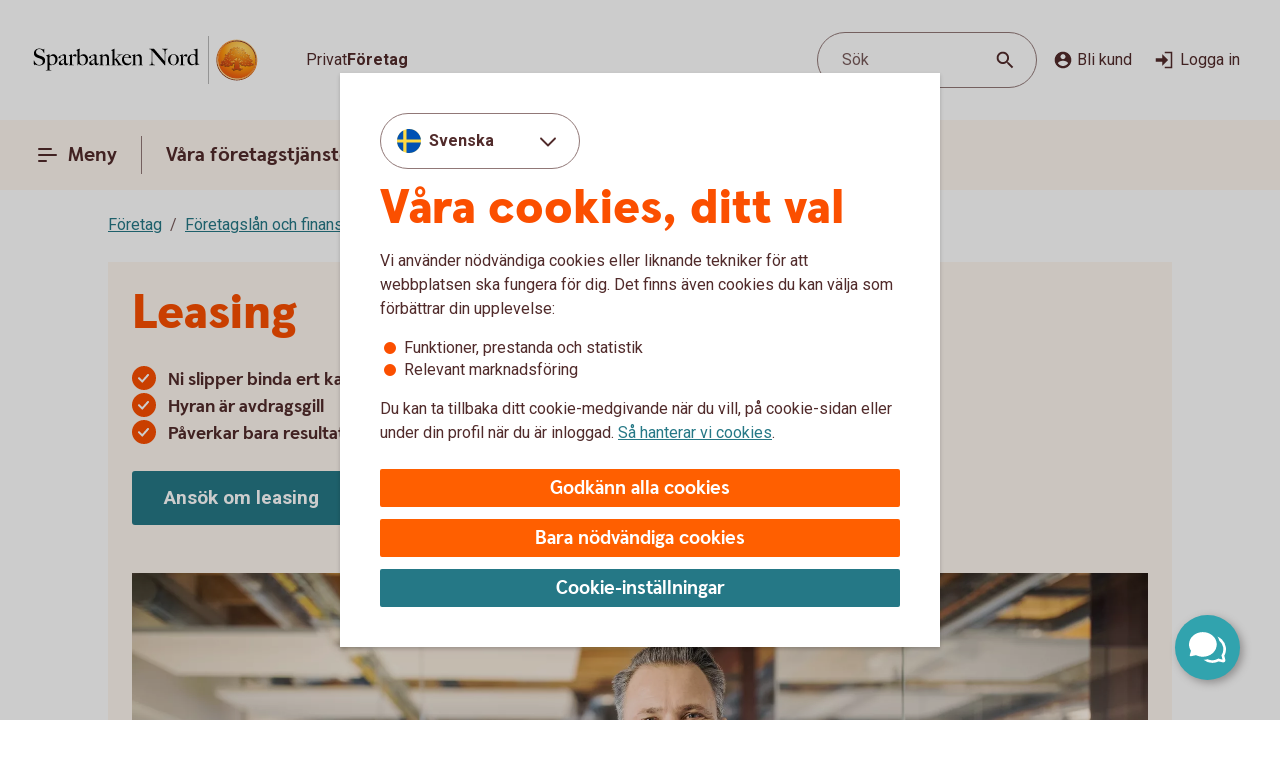

--- FILE ---
content_type: text/css;charset=utf-8
request_url: https://www.sparbankennord.se/etc.clientlibs/wcms/components/atoms/icons/menu.lc-5e0bcddd9d4220aa7cb7229237ba04fd-lc.min.css
body_size: -461
content:
icon-menu{display:inline-block;height:24px;width:24px}
icon-menu-active{display:inline-block;height:24px;width:24px;pointer-events:none}

--- FILE ---
content_type: image/svg+xml
request_url: https://www.sparbankennord.se/content/dam/global/brand/logotypes/8264-sparbanken-nord-logo-default.svg
body_size: 79167
content:
<svg id="Vector" xmlns="http://www.w3.org/2000/svg" xmlns:xlink="http://www.w3.org/1999/xlink" viewBox="0 0 254 54"><defs><style>.cls-1{fill:none;}.cls-2,.cls-6{fill-rule:evenodd;}.cls-2{fill:url(#Ny_övertoningsruta_3);}.cls-3{fill:url(#Namnlös_övertoning_4);}.cls-4{fill:url(#Namnlös_övertoning_3);}.cls-5{fill:#faaf5a;}.cls-6{fill:url(#Namnlös_övertoning_9);}.cls-7{fill:#dc8730;}.cls-8{fill:#8d4428;}.cls-9{fill:#9f5024;}.cls-10{fill:#ad5725;}.cls-11{fill:#e48e33;}.cls-12{fill:#db7b29;}.cls-13{fill:#ffb560;}.cls-14{fill:#bc6327;}.cls-15{fill:#ffcb80;}.cls-16{fill:#ffd68e;}.cls-17{fill:#d57c3f;}.cls-18{fill:#ffcd85;}.cls-19{fill:#efa952;}.cls-20{fill:#fdac4a;}.cls-21{fill:#eb962a;}.cls-22{fill:#ffc378;}.cls-23{fill:#ffce89;}.cls-24{fill:#ffd79d;}.cls-25{fill:#eeaf67;}.cls-26{fill:#bf6b29;}.cls-27{fill:#fcb664;}.cls-28{fill:#994822;}.cls-29{fill:#d47429;}.cls-30{fill:#e7944b;}.cls-31{fill:#964c25;}.cls-32{fill:#823d1e;}.cls-33{fill:#6c2b13;}.cls-34{fill:#ba6019;}.cls-35{fill:#d89050;}.cls-36{fill:#7e3717;}.cls-37{fill:#94441e;}.cls-38{fill:#dd8732;}.cls-39{fill:#ffc278;}.cls-40{fill:#ea913e;}.cls-41{fill:#c57231;}.cls-42{fill:#642813;}.cls-43{fill:#56220c;}.cls-44{fill:#f49e4d;}.cls-45{fill:#76310a;}.cls-46{fill:#994b17;}.cls-47{fill:#a35622;}.cls-48{fill:#af6638;}.cls-49{fill:#a5572a;}.cls-50{fill:#e69646;}.cls-51{fill:#d27c3c;}.cls-52{fill:#7a2c13;}.cls-53{fill:#c27138;}.cls-54{fill:#9a4921;}.cls-55{fill:#96441e;}.cls-56{fill:#a04e14;}.cls-57{fill:#aa5a28;}.cls-58{fill:#944428;}.cls-59{fill:#ffc283;}.cls-60{fill:#aa5e33;}.cls-61{fill:#e5872b;}.cls-62{fill:#b96534;}.cls-63{fill:#f29b40;}.cls-64{fill:#b46027;}.cls-65{fill:url(#Ny_övertoningsruta_3-2);}.cls-66{fill:url(#Ny_övertoningsruta_3-3);}.cls-67{fill:url(#Ny_övertoningsruta_3-4);}.cls-68{fill:url(#Ny_övertoningsruta_3-5);}.cls-69{fill:url(#Ny_övertoningsruta_3-6);}.cls-70{fill:url(#Ny_övertoningsruta_3-7);}.cls-71{fill:url(#Ny_övertoningsruta_3-8);}.cls-72{fill:url(#Ny_övertoningsruta_3-9);}.cls-73{fill:url(#Ny_övertoningsruta_3-10);}.cls-74{fill:url(#Ny_övertoningsruta_3-11);}.cls-75{fill:url(#Ny_övertoningsruta_3-12);}.cls-76{fill:url(#Ny_övertoningsruta_3-13);}.cls-77{fill:url(#Ny_övertoningsruta_3-14);}.cls-78{fill:url(#Ny_övertoningsruta_3-15);}.cls-79{fill:url(#Ny_övertoningsruta_3-16);}.cls-80{fill:url(#Ny_övertoningsruta_3-17);}.cls-81{fill:url(#Ny_övertoningsruta_3-18);}.cls-82{fill:url(#Ny_övertoningsruta_3-19);}.cls-83{fill:url(#Ny_övertoningsruta_3-20);}.cls-84{fill:url(#Ny_övertoningsruta_3-21);}.cls-85{fill:url(#Ny_övertoningsruta_3-22);}.cls-86{fill:url(#Ny_övertoningsruta_3-23);}.cls-87{fill:url(#Ny_övertoningsruta_3-24);}.cls-88{fill:url(#Ny_övertoningsruta_3-25);}.cls-89{fill:url(#Ny_övertoningsruta_3-26);}.cls-90{fill:url(#Ny_övertoningsruta_3-27);}.cls-91{fill:url(#Ny_övertoningsruta_3-28);}.cls-92{fill:url(#Ny_övertoningsruta_3-29);}.cls-93{fill:url(#Ny_övertoningsruta_3-30);}.cls-94{fill:url(#Ny_övertoningsruta_3-31);}.cls-95{fill:url(#Ny_övertoningsruta_3-32);}.cls-96{fill:url(#Ny_övertoningsruta_3-33);}.cls-97{fill:url(#Ny_övertoningsruta_3-34);}.cls-98{fill:url(#Ny_övertoningsruta_3-35);}.cls-99{fill:url(#Ny_övertoningsruta_3-36);}.cls-100{fill:url(#Ny_övertoningsruta_3-37);}.cls-101{fill:url(#Ny_övertoningsruta_3-38);}.cls-102{fill:url(#Ny_övertoningsruta_3-39);}.cls-103{fill:#f8a943;}.cls-104{fill:#ec9c4b;}</style><radialGradient id="Ny_övertoningsruta_3" cx="236.57" cy="13.25" r="32.92" gradientTransform="translate(-1.44 2.89)" gradientUnits="userSpaceOnUse"><stop offset="0" stop-color="#ffe178"/><stop offset="0.18" stop-color="#ffd05f"/><stop offset="0.4" stop-color="#ffbe46"/><stop offset="0.6" stop-color="#ff9b0f"/><stop offset="0.8" stop-color="#f7780f"/><stop offset="0.9" stop-color="#f3640f"/><stop offset="1" stop-color="#e65f19"/></radialGradient><linearGradient id="Namnlös_övertoning_4" x1="243.01" y1="7.83" x2="217.06" y2="46.07" gradientUnits="userSpaceOnUse"><stop offset="0.02" stop-color="#ffe6a5"/><stop offset="0.11" stop-color="#fcc677"/><stop offset="0.29" stop-color="#f5871e"/><stop offset="0.29" stop-color="#f5871e"/><stop offset="0.56" stop-color="#e1690f"/><stop offset="0.63" stop-color="#cc5c0e"/><stop offset="0.8" stop-color="#9c3d0c"/><stop offset="0.93" stop-color="#7e2a0b"/><stop offset="1" stop-color="#73230a"/></linearGradient><linearGradient id="Namnlös_övertoning_3" x1="218.04" y1="44.77" x2="241.87" y2="9.37" gradientUnits="userSpaceOnUse"><stop offset="0.01" stop-color="#ffe6a0"/><stop offset="0.11" stop-color="#fcc877"/><stop offset="0.33" stop-color="#f5871e"/><stop offset="0.33" stop-color="#f5871e"/><stop offset="0.64" stop-color="#e1690f"/><stop offset="0.65" stop-color="#db650f"/><stop offset="0.76" stop-color="#ae490d"/><stop offset="0.86" stop-color="#8e340b"/><stop offset="0.94" stop-color="#7a280a"/><stop offset="0.99" stop-color="#73230a"/></linearGradient><radialGradient id="Namnlös_övertoning_9" cx="234.77" cy="14.04" r="36.96" gradientUnits="userSpaceOnUse"><stop offset="0" stop-color="#ffc85a"/><stop offset="0.27" stop-color="#f59619"/><stop offset="0.44" stop-color="#e56b16"/><stop offset="0.55" stop-color="#dc5014"/><stop offset="0.79" stop-color="#ba3f18"/><stop offset="0.82" stop-color="#b43c19"/></radialGradient><radialGradient id="Ny_övertoningsruta_3-2" cx="232.52" cy="14.58" r="35.7" gradientTransform="matrix(1, 0, 0, 1, 0, 0)" xlink:href="#Ny_övertoningsruta_3"/><radialGradient id="Ny_övertoningsruta_3-3" cx="232.46" cy="14.55" r="35.81" gradientTransform="matrix(1, 0, 0, 1, 0, 0)" xlink:href="#Ny_övertoningsruta_3"/><radialGradient id="Ny_övertoningsruta_3-4" cx="232.44" cy="14.51" r="35.76" gradientTransform="matrix(1, 0, 0, 1, 0, 0)" xlink:href="#Ny_övertoningsruta_3"/><radialGradient id="Ny_övertoningsruta_3-5" cx="232.56" cy="14.52" r="35.7" gradientTransform="matrix(1, 0, 0, 1, 0, 0)" xlink:href="#Ny_övertoningsruta_3"/><radialGradient id="Ny_övertoningsruta_3-6" cx="231.16" cy="12.91" r="39.56" gradientTransform="matrix(1, 0, 0, 1, 0, 0)" xlink:href="#Ny_övertoningsruta_3"/><radialGradient id="Ny_övertoningsruta_3-7" cx="233.24" cy="14.12" r="36.52" gradientTransform="matrix(1, 0, 0, 1, 0, 0)" xlink:href="#Ny_övertoningsruta_3"/><radialGradient id="Ny_övertoningsruta_3-8" cx="231.87" cy="13.32" r="37.96" gradientTransform="matrix(1, 0, 0, 1, 0, 0)" xlink:href="#Ny_övertoningsruta_3"/><radialGradient id="Ny_övertoningsruta_3-9" cx="232.23" cy="14.63" r="35.9" gradientTransform="matrix(1, 0, 0, 1, 0, 0)" xlink:href="#Ny_övertoningsruta_3"/><radialGradient id="Ny_övertoningsruta_3-10" cx="231.83" cy="14.03" r="37.35" gradientTransform="matrix(1, 0, 0, 1, 0, 0)" xlink:href="#Ny_övertoningsruta_3"/><radialGradient id="Ny_övertoningsruta_3-11" cx="233.03" cy="14.32" r="36.49" gradientTransform="matrix(1, 0, 0, 1, 0, 0)" xlink:href="#Ny_övertoningsruta_3"/><radialGradient id="Ny_övertoningsruta_3-12" cx="231.92" cy="14.58" r="37.53" gradientTransform="matrix(1, 0, 0, 1, 0, 0)" xlink:href="#Ny_övertoningsruta_3"/><radialGradient id="Ny_övertoningsruta_3-13" cx="232.3" cy="14.37" r="36.3" gradientTransform="matrix(1, 0, 0, 1, 0, 0)" xlink:href="#Ny_övertoningsruta_3"/><radialGradient id="Ny_övertoningsruta_3-14" cx="232.39" cy="14.42" r="36.79" gradientTransform="matrix(1, 0, 0, 1, 0, 0)" xlink:href="#Ny_övertoningsruta_3"/><radialGradient id="Ny_övertoningsruta_3-15" cx="232.32" cy="14.66" r="36.38" gradientTransform="matrix(1, 0, 0, 1, 0, 0)" xlink:href="#Ny_övertoningsruta_3"/><radialGradient id="Ny_övertoningsruta_3-16" cx="232.5" cy="14.71" r="37.24" gradientTransform="matrix(1, 0, 0, 1, 0, 0)" xlink:href="#Ny_övertoningsruta_3"/><radialGradient id="Ny_övertoningsruta_3-17" cx="232.32" cy="14.76" r="36.28" gradientTransform="matrix(1, 0, 0, 1, 0, 0)" xlink:href="#Ny_övertoningsruta_3"/><radialGradient id="Ny_övertoningsruta_3-18" cx="232.47" cy="14.66" r="36.41" gradientTransform="matrix(1, 0, 0, 1, 0, 0)" xlink:href="#Ny_övertoningsruta_3"/><radialGradient id="Ny_övertoningsruta_3-19" cx="232.51" cy="14.86" r="37.1" gradientTransform="matrix(1, 0, 0, 1, 0, 0)" xlink:href="#Ny_övertoningsruta_3"/><radialGradient id="Ny_övertoningsruta_3-20" cx="232.6" cy="14.84" r="36.2" gradientTransform="matrix(1, 0, 0, 1, 0, 0)" xlink:href="#Ny_övertoningsruta_3"/><radialGradient id="Ny_övertoningsruta_3-21" cx="232.7" cy="14.47" r="36.77" gradientTransform="matrix(1, 0, 0, 1, 0, 0)" xlink:href="#Ny_övertoningsruta_3"/><radialGradient id="Ny_övertoningsruta_3-22" cx="232.31" cy="14.54" r="36.14" gradientTransform="matrix(1, 0, 0, 1, 0, 0)" xlink:href="#Ny_övertoningsruta_3"/><radialGradient id="Ny_övertoningsruta_3-23" cx="232.69" cy="14.67" r="36.56" gradientTransform="matrix(1, 0, 0, 1, 0, 0)" xlink:href="#Ny_övertoningsruta_3"/><radialGradient id="Ny_övertoningsruta_3-24" cx="232.92" cy="14.19" r="36.92" gradientTransform="matrix(1, 0, 0, 1, 0, 0)" xlink:href="#Ny_övertoningsruta_3"/><radialGradient id="Ny_övertoningsruta_3-25" cx="232.72" cy="14.78" r="36.05" gradientTransform="matrix(1, 0, 0, 1, 0, 0)" xlink:href="#Ny_övertoningsruta_3"/><radialGradient id="Ny_övertoningsruta_3-26" cx="233.19" cy="14.32" r="36.93" gradientTransform="matrix(1, 0, 0, 1, 0, 0)" xlink:href="#Ny_övertoningsruta_3"/><radialGradient id="Ny_övertoningsruta_3-27" cx="232.76" cy="14.37" r="36.23" gradientTransform="matrix(1, 0, 0, 1, 0, 0)" xlink:href="#Ny_övertoningsruta_3"/><radialGradient id="Ny_övertoningsruta_3-28" cx="233.34" cy="14.45" r="37.54" gradientTransform="matrix(1, 0, 0, 1, 0, 0)" xlink:href="#Ny_övertoningsruta_3"/><radialGradient id="Ny_övertoningsruta_3-29" cx="232.71" cy="14.45" r="36.58" gradientTransform="matrix(1, 0, 0, 1, 0, 0)" xlink:href="#Ny_övertoningsruta_3"/><radialGradient id="Ny_övertoningsruta_3-30" cx="233.09" cy="13.69" r="36.97" gradientTransform="matrix(1, 0, 0, 1, 0, 0)" xlink:href="#Ny_övertoningsruta_3"/><radialGradient id="Ny_övertoningsruta_3-31" cx="233.03" cy="14.15" r="36.46" gradientTransform="matrix(1, 0, 0, 1, 0, 0)" xlink:href="#Ny_övertoningsruta_3"/><radialGradient id="Ny_övertoningsruta_3-32" cx="232.99" cy="14.16" r="36.67" gradientTransform="matrix(1, 0, 0, 1, 0, 0)" xlink:href="#Ny_övertoningsruta_3"/><radialGradient id="Ny_övertoningsruta_3-33" cx="232.96" cy="13.86" r="36.86" gradientTransform="matrix(1, 0, 0, 1, 0, 0)" xlink:href="#Ny_övertoningsruta_3"/><radialGradient id="Ny_övertoningsruta_3-34" cx="232.28" cy="13.47" r="37.82" gradientTransform="matrix(1, 0, 0, 1, 0, 0)" xlink:href="#Ny_övertoningsruta_3"/><radialGradient id="Ny_övertoningsruta_3-35" cx="233.04" cy="13.61" r="37.23" gradientTransform="matrix(1, 0, 0, 1, 0, 0)" xlink:href="#Ny_övertoningsruta_3"/><radialGradient id="Ny_övertoningsruta_3-36" cx="232.17" cy="13.44" r="37.63" gradientTransform="matrix(1, 0, 0, 1, 0, 0)" xlink:href="#Ny_övertoningsruta_3"/><radialGradient id="Ny_övertoningsruta_3-37" cx="232.24" cy="13.92" r="36.95" gradientTransform="matrix(1, 0, 0, 1, 0, 0)" xlink:href="#Ny_övertoningsruta_3"/><radialGradient id="Ny_övertoningsruta_3-38" cx="232.1" cy="13.87" r="36.73" gradientTransform="matrix(1, 0, 0, 1, 0, 0)" xlink:href="#Ny_övertoningsruta_3"/><radialGradient id="Ny_övertoningsruta_3-39" cx="231.2" cy="12.62" r="39" gradientTransform="matrix(1, 0, 0, 1, 0, 0)" xlink:href="#Ny_övertoningsruta_3"/></defs><rect class="cls-1" x="253" y="53" width="1" height="1"/><rect class="cls-1" width="1" height="1"/><path class="cls-2" d="M251.2,27A21.2,21.2,0,1,1,230,5.8,21.2,21.2,0,0,1,251.2,27Z"/><path class="cls-3" d="M230,4a23,23,0,1,0,23,23A23,23,0,0,0,230,4Zm0,45a22,22,0,1,1,22-22A22,22,0,0,1,230,49Z"/><path class="cls-4" d="M230,5a22,22,0,1,0,22,22A22,22,0,0,0,230,5Zm0,43a21,21,0,1,1,21-21A21,21,0,0,1,230,48Z"/><path class="cls-5" d="M230,49.1A22.1,22.1,0,1,1,252.1,27,22.12,22.12,0,0,1,230,49.1Zm0-44A21.9,21.9,0,1,0,251.9,27,21.92,21.92,0,0,0,230,5.1Z"/><path class="cls-6" d="M248.39,32.17c-.15.7-2,.57-2.54.56a.92.92,0,0,0-.84.68,12.69,12.69,0,0,1-1.63.14c-1.66,0-2.1-.64-2.1-.64-.75,0-.81.66-1.53.89-.39.12-.9-.69-.9-.69a10.14,10.14,0,0,1-3.4-.25c-.47-.32-1.42-2-1.78-2a3.36,3.36,0,0,0-.55,0c-.5.06-.76.54-.7,1.33s.26,2.33.38,2.86c.21,1,2.13,1.42,2.94,1.84l.08.41c-.95-.12-3.2-.38-2.75.15.16.19.48.5.71.8v.34a10.14,10.14,0,0,0-3.76-1,7.85,7.85,0,0,0-3.76.94l0-.38c.34-.32.55-.54.78-.77s-.7-.34-2.24-.25l.1-.42c.91-.27,2.33-.43,2.51-1.36s.34-3,.34-3c.14-1.23-.8-2-1.33-1.83a3.73,3.73,0,0,0-1.34.74c-.18.29.14.72.11,1.33,0,.35-1.13.37-2.43.28-.53,0-1.47,1-1.7,1A7.53,7.53,0,0,1,220,34c-.28,0-.59-.57-1.1-.6-.29,0-.7.56-.89.54a5.25,5.25,0,0,1-1.8-.53c-.18-.08.16-1.19.12-1.26a2.05,2.05,0,0,0-1.1.07c-.17.11-.64.54-.74.56a4.88,4.88,0,0,1-2.48.07,4.56,4.56,0,0,1,.24-1.52c.46-.46,1.36-1.22,1.23-1.48s-.94-.73-.78-1a4.2,4.2,0,0,1,.36-.52c.21-.27.7.08,1-.07s.43-.61.54-.65a3.37,3.37,0,0,1,.83-.05c.18,0,.44.74.57.74.32,0,.68,0,.79-.17a3.29,3.29,0,0,0,.3-1.24c0-.42-1.22-.77-1.23-1a3.63,3.63,0,0,1,.59-1.56c.32-.11.9-.33.86-.53-.1-.62-.42-1.85-.26-2A8.93,8.93,0,0,1,218,21c.2-.14.52,0,.82.16a.82.82,0,0,0,1.08-.18c.12-.22.09-1.5.26-1.61s.69-.39.84-.48.87.33,1,.19c.39-.46.62-.77.56-1a6,6,0,0,1-.33-1.61,5.87,5.87,0,0,1,.5-1c.25-.33,1.15-.14,1.51-.46s.26-.83.91-.9a7,7,0,0,0,2.26-1.06,6.13,6.13,0,0,1,2.43.14c.31,0,.88-.53,1.15-.56a5.29,5.29,0,0,1,1.56.28c.23.1.26,1.1.79,1.28a6,6,0,0,0,1.25.33c1.07.14,1.38-.73,1.75-.64a2.44,2.44,0,0,1,1.29.95c.29.37-.2,1.7.49,2,.87.36,1.79,1.33,1.72,1.61s-.55,1.15-.34,1.44.81,0,1.08-.1a1.62,1.62,0,0,1,1.08.3,3.34,3.34,0,0,0,.76.79c.47.22,1.16.53,1.23.73.23.67-.32,1.59-.22,1.9,0,0,.87.32,1,.56a17,17,0,0,1,0,1.79,2.47,2.47,0,0,1,1.36,0c.36.13.51.58.67,1.12,0,.14.5.21.55.33.27.65.25,1.08,0,1.19-.6.25-2,.73-1.79,1.29s.43.54.68.57a5.84,5.84,0,0,1,1.75.31A1.7,1.7,0,0,1,248.39,32.17Z"/><path class="cls-7" d="M244.85,23.67l-.53.37a.24.24,0,0,1,.09.11l.51-.32A.77.77,0,0,0,244.85,23.67Z"/><path class="cls-8" d="M244.91,23.8l-.51.33h0s0,.13,0,.23l.5-.33v-.1A.59.59,0,0,0,244.91,23.8Z"/><path class="cls-9" d="M244.93,24l-.5.33c0,.11,0,.28,0,.43l.51-.38Z"/><path class="cls-10" d="M244.93,24.38l-.51.37c0,.53,0,1.21,0,1.21l0,0,.59-.75H245S244.94,25,244.93,24.38Z"/><path class="cls-11" d="M242.3,20l-.46.42.27.31.48-.4A2.44,2.44,0,0,1,242.3,20Z"/><path class="cls-12" d="M242.56,20.26l-.47.4a2.19,2.19,0,0,0,.22.2l.48-.44A1.27,1.27,0,0,1,242.56,20.26Z"/><path class="cls-7" d="M245,25.2l-.6.75a3.26,3.26,0,0,1,.42-.1l.59-.67A1.85,1.85,0,0,0,245,25.2Z"/><path class="cls-13" d="M244.79,25.85l.19,0,.56-.63-.16,0Z"/><path class="cls-13" d="M241.68,20.16l.18.23.46-.42c-.06-.08-.16-.2-.27-.32a1,1,0,0,0-.5-.29l-.58.52A1.42,1.42,0,0,1,241.68,20.16Z"/><path class="cls-14" d="M230.75,12.84l-.05-.58a4.16,4.16,0,0,0-.51.28l.05.6Z"/><path class="cls-15" d="M245.52,25.2l-.57.63h.16l.54-.6Z"/><path class="cls-16" d="M245.63,25.21l-.55.61a1.65,1.65,0,0,1,.69.09l.36-.52A2,2,0,0,0,245.63,25.21Z"/><path class="cls-13" d="M242.45,21l.16.08.5-.46-.19-.09-.16-.08-.48.44A1.2,1.2,0,0,0,242.45,21Z"/><path class="cls-17" d="M231,12.73h.24l0-.55h-.22a1.07,1.07,0,0,0-.4.1l0,.58A1,1,0,0,1,231,12.73Z"/><path class="cls-18" d="M232.38,12.93l.36-.44a8.59,8.59,0,0,0-1.46-.31l0,.55A6.33,6.33,0,0,1,232.38,12.93Z"/><path class="cls-19" d="M232.56,13c.06,0,.11.13.17.28l.38-.49a.54.54,0,0,0-.26-.26l-.14,0-.35.45Z"/><path class="cls-7" d="M232.87,13.68l.41-.55a2.22,2.22,0,0,0-.18-.38l-.38.49C232.76,13.36,232.81,13.53,232.87,13.68Z"/><path class="cls-11" d="M233.23,14.22l.36-.49c-.13-.08-.21-.36-.32-.62l-.41.54A1.14,1.14,0,0,0,233.23,14.22Z"/><path class="cls-18" d="M233.36,14.29a5.64,5.64,0,0,0,1.48.35l.07-.57a2.71,2.71,0,0,1-1.34-.36l-.36.5A.53.53,0,0,0,233.36,14.29Z"/><path class="cls-12" d="M236,14.16l.08-.73a2.61,2.61,0,0,0-.57.36l-.12.76A2.46,2.46,0,0,0,236,14.16Z"/><path class="cls-20" d="M235.37,14.54l.13-.77a1.16,1.16,0,0,1-.61.3l-.08.57A1.4,1.4,0,0,0,235.37,14.54Z"/><path class="cls-21" d="M236.37,14l.11,0,.12-.56a.88.88,0,0,0-.3-.07.67.67,0,0,0-.28.06l-.08.74C236.1,14.05,236.23,13.94,236.37,14Z"/><path class="cls-22" d="M236.85,14.18l.12-.56a3.34,3.34,0,0,0-.4-.18l-.11.56A2.32,2.32,0,0,1,236.85,14.18Z"/><path class="cls-23" d="M237.19,14.43l.21-.53a4.82,4.82,0,0,0-.45-.29l-.12.56A2.47,2.47,0,0,1,237.19,14.43Z"/><path class="cls-24" d="M237.6,14.87l.46-.35a3.21,3.21,0,0,0-.68-.64l-.22.53A2.78,2.78,0,0,1,237.6,14.87Z"/><path class="cls-25" d="M237.7,15l.48-.32a.41.41,0,0,0-.06-.11l-.08-.1-.46.34.07.08A.61.61,0,0,1,237.7,15Z"/><path class="cls-7" d="M237.74,15.88l.57-.41a2,2,0,0,0-.15-.8l-.47.33A3,3,0,0,1,237.74,15.88Z"/><path class="cls-10" d="M237.85,16.64l.5-.39a6.07,6.07,0,0,1,0-.8l-.57.41A1.59,1.59,0,0,0,237.85,16.64Z"/><path class="cls-26" d="M238,16.8l.5-.37a.24.24,0,0,1-.11-.2l-.52.39A.68.68,0,0,0,238,16.8Z"/><path class="cls-27" d="M238.44,16.41l-.5.37a.57.57,0,0,0,.18.12l.11.05.48-.36Z"/><path class="cls-22" d="M238.64,17.18l.44-.32-.39-.28-.48.36A3.62,3.62,0,0,1,238.64,17.18Z"/><path class="cls-16" d="M239.64,18.07l.43-.3a6.59,6.59,0,0,0-1-.93l-.44.33A4.34,4.34,0,0,1,239.64,18.07Z"/><path class="cls-20" d="M239.78,18.28l.43-.32a1.46,1.46,0,0,0-.16-.21l-.42.3A1.82,1.82,0,0,1,239.78,18.28Z"/><path class="cls-7" d="M239.84,18.51l.5-.35a2,2,0,0,0-.14-.22l-.43.31A.41.41,0,0,1,239.84,18.51Z"/><path class="cls-10" d="M239.84,18.51a4,4,0,0,1-.14.41l.72-.49a.69.69,0,0,0-.09-.29l-.48.35Z"/><path class="cls-28" d="M239.54,20l.74-.69c-.14,0,0-.37.13-.75a.53.53,0,0,0,0-.13l-.71.47c-.21.54-.32.89-.19,1.08C239.53,20,239.53,20,239.54,20Z"/><path class="cls-27" d="M239.73,20l.82-.75-.21,0a.13.13,0,0,1-.09,0l-.73.68S239.62,20,239.73,20Z"/><path class="cls-16" d="M240.6,19.87a1.21,1.21,0,0,1,.41,0l.56-.52a2.86,2.86,0,0,0-1-.1l-.82.75A5.63,5.63,0,0,0,240.6,19.87Z"/><path class="cls-24" d="M243.19,21.32l.56-.41a5.48,5.48,0,0,0-.67-.36l-.5.46Z"/><path class="cls-13" d="M243.5,21.51l.55-.34a1.81,1.81,0,0,0-.33-.28l-.55.42Z"/><path class="cls-7" d="M243.67,21.71l.54-.28a1,1,0,0,0-.18-.28l-.56.34c.08.06.17.13.19.2Z"/><path class="cls-8" d="M243.65,22.56l.6-.37a2.13,2.13,0,0,0-.05-.78l-.54.28A1.61,1.61,0,0,1,243.65,22.56Z"/><path class="cls-10" d="M243.43,23.59h0l.61-.38v0a6.87,6.87,0,0,0,.17-1l-.59.37A4,4,0,0,0,243.43,23.59Z"/><path class="cls-13" d="M243.71,23.71l.57-.41c-.14-.05-.21-.08-.2-.12l-.65.41Z"/><path class="cls-16" d="M244.34,24.06l.53-.35a1.11,1.11,0,0,0-.61-.42l-.57.41A2,2,0,0,1,244.34,24.06Z"/><path class="cls-13" d="M246.1,25.38l-.35.52a.56.56,0,0,1,.28.21l.37-.48A.91.91,0,0,0,246.1,25.38Z"/><path class="cls-7" d="M246.63,26a1.87,1.87,0,0,0-.25-.41l-.37.47a1.13,1.13,0,0,1,.22.39Z"/><path class="cls-29" d="M246.4,27s.09.1.21.14l.42-.48-.09-.06c-.13-.09-.2-.34-.32-.61l-.4.45A3.36,3.36,0,0,1,246.4,27Z"/><path class="cls-13" d="M247,26.66l-.43.48c.15.07.35.12.38.2l0,0,.37-.47Z"/><path class="cls-30" d="M247.33,26.87l-.37.47a.75.75,0,0,1,.06.13l.43-.47A.74.74,0,0,0,247.33,26.87Z"/><path class="cls-10" d="M247.07,28.41l.53.16a2.07,2.07,0,0,0-.13-1.53l0-.06-.42.46C247.18,27.89,247.2,28.23,247.07,28.41Z"/><path class="cls-31" d="M246.94,28.51c-.26.11-.7.27-1.07.46l.67.3.79-.37a.64.64,0,0,0,.28-.35l-.53-.17A.29.29,0,0,1,246.94,28.51Z"/><path class="cls-32" d="M246.57,29.25l-.68-.29a3.28,3.28,0,0,0-.37.22l.69.24Z"/><path class="cls-33" d="M245.54,29.16a1.16,1.16,0,0,0-.37.36l.73.07a.37.37,0,0,1,.14-.09l.2-.1Z"/><path class="cls-32" d="M245.92,29.57l-.74-.08a.39.39,0,0,0,0,.35l.68-.09C245.8,29.69,245.86,29.62,245.92,29.57Z"/><path class="cls-34" d="M245.81,29.73l-.68.08a1.22,1.22,0,0,0,.14.28l.68-.27C245.84,29.81,245.81,29.77,245.81,29.73Z"/><path class="cls-10" d="M245.49,30.3l.71-.47-.28,0-.66.26A.56.56,0,0,0,245.49,30.3Z"/><path class="cls-29" d="M245.84,30.4H246l.75-.54-.54,0-.71.46A.75.75,0,0,0,245.84,30.4Z"/><path class="cls-30" d="M246.87,30.51l.68-.48a5.49,5.49,0,0,0-.85-.16l-.75.54C246.24,30.44,246.58,30.46,246.87,30.51Z"/><path class="cls-23" d="M247.58,30.7a.85.85,0,0,1,.21.14l.5-.36a1.54,1.54,0,0,0-.53-.38l-.23-.07-.68.47A2.8,2.8,0,0,1,247.58,30.7Z"/><path class="cls-35" d="M248.05,31.12l.48-.32a2,2,0,0,0-.26-.34l-.51.35A1.74,1.74,0,0,1,248.05,31.12Z"/><path class="cls-14" d="M248.37,32.16a.41.41,0,0,1-.09.19l.54.32a1,1,0,0,0,.12-.38,2.59,2.59,0,0,0-.43-1.51l-.48.32A1.54,1.54,0,0,1,248.37,32.16Z"/><path class="cls-8" d="M248.83,32.64l-.53-.31c-.25.32-1,.4-1.61.4l.2.61C247.65,33.31,248.53,33.16,248.83,32.64Z"/><path class="cls-33" d="M245.84,32.71a.82.82,0,0,0-.26,0l.17.59h0c.08,0,.57,0,1.13,0l-.2-.61C246.35,32.74,246,32.72,245.84,32.71Z"/><path class="cls-8" d="M245.07,33.2l.27.74c.2-.17.22-.57.44-.6l-.17-.6A.93.93,0,0,0,245.07,33.2Z"/><path class="cls-36" d="M245.36,33.91l-.27-.73a1.1,1.1,0,0,0-.11.25l.21.58.12,0Z"/><path class="cls-33" d="M243.38,33.54c-1.66,0-2.09-.66-2.09-.66h0l-.19.7a.3.3,0,0,1,.13.06,4.44,4.44,0,0,0,2.15.52,8.27,8.27,0,0,0,1.85-.17l-.22-.6A14.4,14.4,0,0,1,243.38,33.54Z"/><path class="cls-31" d="M240.43,33.32l-.21.93a2.66,2.66,0,0,0,.63-.51c.14-.13.19-.17.25-.15l.19-.71A1.09,1.09,0,0,0,240.43,33.32Z"/><path class="cls-36" d="M239.73,33.78l-.14.65a1.36,1.36,0,0,0,.66-.19l.21-1A1.54,1.54,0,0,1,239.73,33.78Z"/><path class="cls-33" d="M238.85,33.08h0l-.32.62h0a1.34,1.34,0,0,0,1.07.72l.14-.66C239.36,33.9,238.85,33.08,238.85,33.08Z"/><path class="cls-36" d="M235.44,32.83l-.36.51a4.79,4.79,0,0,0,2,.37l.26-.6A5,5,0,0,1,235.44,32.83Z"/><path class="cls-33" d="M233.67,30.81h-.41l.11.6a.27.27,0,0,1,.2.08c.38.29,1.27,1.74,1.54,1.87l.35-.51C235,32.52,234,30.82,233.67,30.81Z"/><path class="cls-36" d="M233.29,30.81a1,1,0,0,0-.45.1l.31.57a.43.43,0,0,1,.25-.07Z"/><path class="cls-33" d="M232.54,31.24l.49.54a.39.39,0,0,1,.14-.32l-.31-.56A.67.67,0,0,0,232.54,31.24Z"/><path class="cls-31" d="M237.32,33.11l-.27.6c.58,0,1.16,0,1.49,0l.31-.63A12.3,12.3,0,0,1,237.32,33.11Z"/><path class="cls-37" d="M232.39,32.06l.67.43a3.26,3.26,0,0,1,0-.75l-.48-.53A1.72,1.72,0,0,0,232.39,32.06Z"/><path class="cls-10" d="M232.81,35.15l.57-.18c0-.2-.25-1.71-.33-2.5l-.66-.44A30,30,0,0,0,232.81,35.15Z"/><path class="cls-38" d="M233.38,35l-.58.18a1.43,1.43,0,0,0,.23.38l.52-.33A.4.4,0,0,1,233.38,35Z"/><path class="cls-13" d="M233.53,35.16l-.52.32a2.56,2.56,0,0,0,.73.56l.39-.51A3.34,3.34,0,0,1,233.53,35.16Z"/><path class="cls-39" d="M234.66,36.44l.31-.52c-.28-.12-.61-.27-.87-.4l-.39.5A9.1,9.1,0,0,0,234.66,36.44Z"/><path class="cls-40" d="M235.42,36.74l.3-.51-.78-.33-.31.53Z"/><path class="cls-41" d="M235.76,36.9l.37-.43a1.25,1.25,0,0,0-.44-.26l-.3.52Z"/><path class="cls-37" d="M235.81,37.31l.56.52c.12-.08,0-.67-.1-1a1,1,0,0,0-.16-.35l-.38.45Z"/><path class="cls-36" d="M235,37.17l.54.59.67.1c.14,0,.18,0,.21,0l-.59-.54Z"/><path class="cls-36" d="M233.76,38.58l.47.61c.14-.07.11-.48.1-.77l-.57-.18Z"/><path class="cls-42" d="M234.09,37.68a9.68,9.68,0,0,1,1.45.08l-.54-.59c-.87-.08-2-.14-2,.12l1.06.45C234,37.69,234.06,37.68,234.09,37.68Z"/><path class="cls-31" d="M234,37.7l-1-.43a.2.2,0,0,0,0,.16,10.57,10.57,0,0,1,.75.85l.54.17a2,2,0,0,0-.05-.32C234.21,37.93,234,37.76,234,37.7Z"/><path class="cls-33" d="M233.52,38.44l0,.66c.41.15.62.15.71.07l-.5-.63Z"/><path class="cls-36" d="M230.45,37.62l-.13.62a8.72,8.72,0,0,1,3,.75l.29.12,0-.66A9.83,9.83,0,0,0,230.45,37.62Z"/><path class="cls-33" d="M226.48,38.43l-.29.77a8.06,8.06,0,0,1,4.16-1l.13-.62A7.62,7.62,0,0,0,226.48,38.43Z"/><path class="cls-43" d="M226.23,38.55l-.41.7c.07,0,.21,0,.41-.07l.29-.77Z"/><path class="cls-33" d="M225.77,39.19a.11.11,0,0,0,.08.07l.42-.73,0-.38-.58,0A2.4,2.4,0,0,0,225.77,39.19Z"/><path class="cls-37" d="M226.06,37.64c.15,0-.36.29-.41.52l.59,0c.34-.32.56-.54.78-.77,0,0,.08-.1,0-.14Z"/><path class="cls-43" d="M226.46,37.11l-.66.51c.22,0,.27,0,.28,0l1-.36C227.08,37.19,226.86,37.13,226.46,37.11Z"/><path class="cls-33" d="M224.74,37.14l-.59.41c.11.22,1,0,1.68.07l.66-.51A15.47,15.47,0,0,0,224.74,37.14Z"/><path class="cls-37" d="M224.89,36.72l-.33-.44a2.21,2.21,0,0,0-.42,1.2.17.17,0,0,0,0,.1l.61-.45Z"/><path class="cls-14" d="M226,36.47l-.45-.49-.89.25-.1.07.34.46C225.2,36.66,225.66,36.56,226,36.47Z"/><path class="cls-44" d="M226.64,36.22l-.48-.47a5.66,5.66,0,0,1-.66.24l.44.49A4.82,4.82,0,0,0,226.64,36.22Z"/><path class="cls-38" d="M227.19,35.81l-.47-.46a1.54,1.54,0,0,1-.58.41l.48.47A1.51,1.51,0,0,0,227.19,35.81Z"/><path class="cls-45" d="M227.39,35.39c.15-.81.36-3.11.35-3.24l-.63.18c-.07.81-.18,2.31-.31,2.85a.39.39,0,0,1-.1.19l.47.46A1,1,0,0,0,227.39,35.39Z"/><path class="cls-31" d="M227.39,31l-.47.36a1.57,1.57,0,0,1,.19,1l.63-.18A1.94,1.94,0,0,0,227.39,31Z"/><path class="cls-33" d="M226.38,30.53a3.75,3.75,0,0,0-1.37.76l.64.44c-.07-.29.75-.62.91-.62a.55.55,0,0,1,.37.3l.47-.36A1,1,0,0,0,226.38,30.53Z"/><path class="cls-31" d="M225,31.28c-.12.2,0,.46.06.78l.68.51a4.65,4.65,0,0,0-.11-.87l-.63-.43Z"/><path class="cls-36" d="M225.13,32.61a.12.12,0,0,1,0,.09l.4.45a.74.74,0,0,0,.27-.6l-.69-.52A2.07,2.07,0,0,1,225.13,32.61Z"/><path class="cls-37" d="M224.67,32.87l.25.52a1.12,1.12,0,0,0,.59-.25l-.41-.45C225.05,32.77,224.9,32.83,224.67,32.87Z"/><path class="cls-33" d="M222.7,32.88l.13.58c.45,0,1.57,0,2.11-.08l-.24-.51A11.07,11.07,0,0,1,222.7,32.88Z"/><path class="cls-46" d="M221.71,33.4l.19.65a3.14,3.14,0,0,1,.79-.58h.16l-.13-.58A1.88,1.88,0,0,0,221.71,33.4Z"/><path class="cls-36" d="M221.74,33.38c-.36.28-.62.54-.75.55l.16.58a2,2,0,0,0,.77-.49Z"/><path class="cls-33" d="M220,34c-.25,0-.56-.47-1-.58l0,.59a.33.33,0,0,1,.17.1,1.19,1.19,0,0,0,.78.47,9.81,9.81,0,0,0,1.28-.06l-.17-.58A9.17,9.17,0,0,1,220,34Z"/><path class="cls-47" d="M218.85,33.38c-.2,0-.46.26-.66.42l.12.65a3.43,3.43,0,0,0,.49-.41.18.18,0,0,1,.18,0l0-.6Z"/><path class="cls-36" d="M218.22,33.79a.62.62,0,0,1-.27.15h0l0,.6a.67.67,0,0,0,.37-.11Z"/><path class="cls-33" d="M216.18,33.41a.11.11,0,0,1,0,0l-.5.32a1,1,0,0,0,.35.3,6.3,6.3,0,0,0,2,.56l-.05-.6A5.32,5.32,0,0,1,216.18,33.41Z"/><path class="cls-48" d="M216.24,32.54l-.67.51c0,.08,0,.19,0,.3a.5.5,0,0,0,.12.35l.49-.32A1.87,1.87,0,0,1,216.24,32.54Z"/><path class="cls-36" d="M216.3,32.15h0l-.76.62h0s0,.09,0,.32l.66-.51A1.45,1.45,0,0,0,216.3,32.15Z"/><path class="cls-33" d="M215.31,32.16l.06.73a.48.48,0,0,1,.11-.09.13.13,0,0,1,.07,0l.75-.61A2.28,2.28,0,0,0,215.31,32.16Z"/><path class="cls-49" d="M215.17,32.22c-.12.07-.4.31-.58.45l.27.58a5.77,5.77,0,0,0,.53-.38l0-.72A.54.54,0,0,0,215.17,32.22Z"/><path class="cls-33" d="M214.43,32.77a4.59,4.59,0,0,1-2.47.07l-.54.29,0,0c.24.31,1.31.51,3.08.21a1.28,1.28,0,0,0,.36-.13l-.27-.59A.66.66,0,0,1,214.43,32.77Z"/><path class="cls-49" d="M212.14,31.55l-.54-.22a4.81,4.81,0,0,0-.16,1.83l.54-.31A7.31,7.31,0,0,1,212.14,31.55Z"/><path class="cls-50" d="M212.22,31.36l.22-.22-.54-.35a1.3,1.3,0,0,0-.18.23,1.27,1.27,0,0,0-.13.34l.54.22A.59.59,0,0,1,212.22,31.36Z"/><path class="cls-51" d="M213.45,29.88l-.85.1,0,0c.07.12-.43.47-.74.8l.53.36C212.86,30.74,213.52,30.12,213.45,29.88Z"/><path class="cls-52" d="M213.44,29.86a5.79,5.79,0,0,0-.48-.46l-.73.06a5.83,5.83,0,0,0,.39.54l.83-.09A.07.07,0,0,0,213.44,29.86Z"/><path class="cls-9" d="M212.65,28.92l-.64,0a1.22,1.22,0,0,0,.24.58l.74-.05C212.81,29.26,212.62,29.06,212.65,28.92Z"/><path class="cls-7" d="M212.79,28.68l-.61-.18-.15.27a.24.24,0,0,0,0,.15l.64,0C212.64,28.89,212.66,28.87,212.79,28.68Z"/><path class="cls-26" d="M213,28.34a.24.24,0,0,1,.11-.08l-.22-.56a2.13,2.13,0,0,0-.76.83l.61.18A4.28,4.28,0,0,1,213,28.34Z"/><path class="cls-10" d="M213.54,28.28l-.09-.65a.86.86,0,0,0-.56.08l.22.56A.79.79,0,0,1,213.54,28.28Z"/><path class="cls-7" d="M213.42,27.63l.1.65a1,1,0,0,0,.38,0l-.12-.71A1.89,1.89,0,0,1,213.42,27.63Z"/><path class="cls-26" d="M213.84,27.58l-.08,0,.12.7a.27.27,0,0,0,.13-.05Z"/><path class="cls-50" d="M214.32,27.92l-.21-.69c-.13.15-.24.34-.29.37l.17.69A1.1,1.1,0,0,0,214.32,27.92Z"/><path class="cls-7" d="M214.1,27.25l.2.7a2.62,2.62,0,0,1,.17-.27l-.17-.62A.92.92,0,0,0,214.1,27.25Z"/><path class="cls-26" d="M214.52,27.64l.08,0-.07-.63-.15,0-.1,0,.17.62S214.5,27.64,214.52,27.64Z"/><path class="cls-10" d="M215.19,27.58l0-.61a3.33,3.33,0,0,0-.73,0l.08.62A3.44,3.44,0,0,1,215.19,27.58Z"/><path class="cls-26" d="M215.2,27l0,.61h.18l.15-.61Z"/><path class="cls-20" d="M215.5,27h0l-.15.61h0s0,0,.08,0l.27-.61Z"/><path class="cls-50" d="M215.61,27.9l.29-.69a.48.48,0,0,0-.23-.2l-.27.6A1,1,0,0,1,215.61,27.9Z"/><path class="cls-26" d="M215.81,28.24l.29-.73c-.07-.1-.15-.25-.22-.33l-.29.68C215.66,28,215.74,28.14,215.81,28.24Z"/><path class="cls-50" d="M215.92,28.33h.13l.19-.64a1.93,1.93,0,0,1-.17-.21l-.28.72C215.84,28.28,215.88,28.33,215.92,28.33Z"/><path class="cls-49" d="M216.63,28.25l-.27-.57,0,0c-.05,0-.06,0-.11,0l-.2.67A1.31,1.31,0,0,0,216.63,28.25Z"/><path class="cls-50" d="M216.73,28.15a.67.67,0,0,0,.06-.15l-.39-.47c0,.09,0,.15-.06.16h0l.27.56A.24.24,0,0,0,216.73,28.15Z"/><path class="cls-7" d="M216.9,27.7l-.47-.4a1.78,1.78,0,0,1,0,.26l.4.46A2.39,2.39,0,0,0,216.9,27.7Z"/><path class="cls-53" d="M217,26.9a.25.25,0,0,0,0-.08l-.62.19a.64.64,0,0,1,0,.32l.47.39A2.9,2.9,0,0,0,217,26.9Z"/><path class="cls-52" d="M216.62,26.45l-.65.25c.2.13.41.26.43.33l.62-.18A.8.8,0,0,0,216.62,26.45Z"/><path class="cls-54" d="M216.16,26.18l-.61.22a4.6,4.6,0,0,0,.45.32l.65-.25A4.85,4.85,0,0,0,216.16,26.18Z"/><path class="cls-10" d="M215.8,25.87l-.54.14a.83.83,0,0,0,.31.41l.62-.22C215.91,26,215.79,26,215.8,25.87Z"/><path class="cls-55" d="M215.28,25.75s0,.11,0,.14a.34.34,0,0,0,0,.14l.54-.14a1.06,1.06,0,0,1,0-.2Z"/><path class="cls-10" d="M215.86,25.56l-.53,0c0,.08,0,.18-.06.24l.55-.06S215.84,25.62,215.86,25.56Z"/><path class="cls-50" d="M216.26,24.49l-.48-.27a6.26,6.26,0,0,0-.46,1.34l.53,0A4.84,4.84,0,0,1,216.26,24.49Z"/><path class="cls-44" d="M215.77,24.24l.48.28a.45.45,0,0,1,.11-.15l-.49-.29Z"/><path class="cls-7" d="M216.52,24.31,216,24a.54.54,0,0,0-.14.16l.49.28s0,0,0,0Z"/><path class="cls-56" d="M217,24.08l-.55-.36-.45.2L216,24l.52.35A4.25,4.25,0,0,0,217,24.08Z"/><path class="cls-44" d="M216.64,23.57v0a.38.38,0,0,1-.18.13l.54.36c.14-.09.26-.19.25-.29Z"/><path class="cls-50" d="M217.25,23.81c0-.21-.1-.52-.16-.81l-.56-.14a4.45,4.45,0,0,1,.11.73l.61.24Z"/><path class="cls-7" d="M217,22.09l-.51-.14a6.13,6.13,0,0,0,.1.94l.56.14A6.9,6.9,0,0,1,217,22.09Z"/><path class="cls-57" d="M217,21.81l.15-.12-.51-.36a.81.81,0,0,0-.19.64l.51.14A.46.46,0,0,1,217,21.81Z"/><path class="cls-58" d="M217.91,21.14l-.2-.63a13.81,13.81,0,0,0-1.1.84l.5.36C217.35,21.51,217.67,21.3,217.91,21.14Z"/><path class="cls-49" d="M218,21.05a.36.36,0,0,1,.19-.05l0-.66a.63.63,0,0,0-.34.07l-.17.12.19.63Z"/><path class="cls-59" d="M218.62,21.11v-.68a1.44,1.44,0,0,0-.44-.09l0,.66A1,1,0,0,1,218.62,21.11Z"/><path class="cls-13" d="M218.6,20.43v.67a1.22,1.22,0,0,0,1.07.16l-.22-.57C219.34,20.77,219,20.55,218.6,20.43Z"/><path class="cls-53" d="M220,21l-.48-.42c0,.06,0,.08,0,.1l.21.57A.57.57,0,0,0,220,21Z"/><path class="cls-58" d="M219.52,19.94c0,.19,0,.43,0,.68L220,21a2.15,2.15,0,0,0,.1-.61Z"/><path class="cls-10" d="M220.07,20.16l-.52-.51c0,.09,0,.21,0,.31l.53.49A2.83,2.83,0,0,1,220.07,20.16Z"/><path class="cls-7" d="M220.15,19.55l-.42-.45a1.13,1.13,0,0,0-.18.58l.52.5A3.14,3.14,0,0,1,220.15,19.55Z"/><path class="cls-60" d="M220.21,19.43l.17-.11-.39-.43-.2.14-.08.09.43.45A.26.26,0,0,1,220.21,19.43Z"/><path class="cls-58" d="M220.9,19l-.17-.59a5.89,5.89,0,0,0-.77.48l.4.42Z"/><path class="cls-10" d="M221,19a.23.23,0,0,1,.15,0l-.18-.62a1.38,1.38,0,0,0-.29.12l.17.6Z"/><path class="cls-59" d="M221.32,19l-.18-.66a.5.5,0,0,0-.17,0l.19.62Z"/><path class="cls-13" d="M221.71,19.11l-.17-.68a2.83,2.83,0,0,0-.42-.13l.17.66Z"/><path class="cls-61" d="M222,19.13v0l-.22-.59h0a2.51,2.51,0,0,1-.29-.1l.18.68C221.85,19.15,222,19.19,222,19.13Z"/><path class="cls-10" d="M222.23,18.9l-.29-.51c-.06.08-.11.13-.14.13l.24.61Z"/><path class="cls-58" d="M222.61,18.27l-.57-.12v0a.63.63,0,0,1-.12.23l.29.51A1.78,1.78,0,0,0,222.61,18.27Z"/><path class="cls-62" d="M222.61,18.12a1.05,1.05,0,0,1-.05-.19l-.61-.12c.05.19.09.34.09.37l.56.11A.33.33,0,0,0,222.61,18.12Z"/><path class="cls-10" d="M222.38,17.27l-.58-.12c0,.23.11.5.16.69l.6.12C222.51,17.77,222.44,17.51,222.38,17.27Z"/><path class="cls-63" d="M222.29,16.49l-.54-.13a.8.8,0,0,0,0,.15,2.3,2.3,0,0,0,.08.66l.58.12C222.27,16.83,222.23,16.59,222.29,16.49Z"/><path class="cls-7" d="M222.65,15.75l-.35-.48a4.46,4.46,0,0,0-.56,1.11l.54.13C222.4,16.26,222.5,16,222.65,15.75Z"/><path class="cls-14" d="M222.78,15.56a.49.49,0,0,1,.13-.1l-.27-.56a1,1,0,0,0-.21.19l-.15.22.35.47Z"/><path class="cls-58" d="M223.27,15.36l-.26-.6a1,1,0,0,0-.39.16l.26.55A1.21,1.21,0,0,1,223.27,15.36Z"/><path class="cls-64" d="M223,14.77l.26.59c.36-.06.83-.06,1.06-.27l-.24-.69C223.89,14.71,223.4,14.67,223,14.77Z"/><path class="cls-10" d="M224.63,14.63l-.26-.71a1.15,1.15,0,0,0-.28.43.25.25,0,0,1,0,.07l.24.68h0A1.34,1.34,0,0,0,224.63,14.63Z"/><path class="cls-7" d="M225.21,14.2l-.13-.58a1.16,1.16,0,0,0-.73.33l.26.72C224.72,14.43,224.76,14.24,225.21,14.2Z"/><path class="cls-20" d="M226,14l-.14-.57a2.17,2.17,0,0,1-.68.19h-.07l.12.58A2.86,2.86,0,0,0,226,14Z"/><path class="cls-14" d="M226.73,13.58l-.16-.57a4.45,4.45,0,0,1-.78.42l.13.57A5.6,5.6,0,0,0,226.73,13.58Z"/><path class="cls-26" d="M227.41,13.17l-.12-.61a1.05,1.05,0,0,0-.26.13c-.13.1-.29.22-.48.34l.16.57C227,13.42,227.26,13.25,227.41,13.17Z"/><path class="cls-20" d="M227.45,13.14a2.43,2.43,0,0,1,1.05-.07l0-.55a2.79,2.79,0,0,0-1.2.05l.13.61Z"/><path class="cls-22" d="M229.42,13.19l0-.51c-.27,0-.62-.12-.95-.16l0,.55C228.8,13.09,229.16,13.15,229.42,13.19Z"/><path class="cls-20" d="M229.87,13.28h0v-.56a1.53,1.53,0,0,1-.53,0l0,.51Z"/><path class="cls-17" d="M230.26,13.13l0-.6a1.12,1.12,0,0,1-.35.19v.56A.84.84,0,0,0,230.26,13.13Z"/><path class="cls-65" d="M228.91,24.73c-.07.17-.26.85-.56,1.06s-1.14,0-1.34.08a.34.34,0,0,0,.05.57,23.64,23.64,0,0,1,2.5,1.34c.08,0,.2,0,.24-.18s.45-2.68.41-2.77C230.07,24.49,229,24.57,228.91,24.73Z"/><path class="cls-66" d="M231.82,25.21c0,.07-.37,2.77-.31,2.8a30.37,30.37,0,0,1,2.4-1.9c.08-.05,0-.22,0-.24a3.34,3.34,0,0,0-.68-.85C233.12,25,231.83,25.19,231.82,25.21Z"/><path class="cls-67" d="M232.43,29.4c0,.15,1,.34,1.81.05.21-.07.51-.89.9-1s1.34.27,1.64,0,.19-.85-.16-.87a6.46,6.46,0,0,1-1.75-.31C234.78,27.22,232.54,28.49,232.43,29.4Z"/><path class="cls-68" d="M225.73,27.65c-.08.05-.29.6-.51.76a.61.61,0,0,1-.4.09,1.72,1.72,0,0,1-.72-.17,1,1,0,0,0-.43-.14c-.25,0-.51.29-.61.58-.23.69,1.1,1,1.28,1.08a2.42,2.42,0,0,0,1.32-.43,2.32,2.32,0,0,1,1-.29c.28,0,.64.18,1.11.23a.31.31,0,0,0,.21-.15.47.47,0,0,0,0-.4,9.82,9.82,0,0,0-1.64-1C226.18,27.7,225.83,27.59,225.73,27.65Z"/><path class="cls-69" d="M242.32,29.16a1.07,1.07,0,0,0,.1.49c0,.06.52,0,.54,0s0-.4-.36-.66C242.54,28.89,242.31,29.06,242.32,29.16Z"/><path class="cls-70" d="M214.33,30.38a1,1,0,0,0,0,.7c.2.17.83-.29.94-.44a.4.4,0,0,0,.12-.31c0-.21-.12-.25-.2-.25A4,4,0,0,0,214.33,30.38Z"/><path class="cls-71" d="M243.61,27.25a.33.33,0,0,0-.32.37c0,.23.15.41.65.38s.6.29.86.29c.56,0,.45-.54.46-.79S244.27,27.22,243.61,27.25Z"/><path class="cls-72" d="M240.21,21.7a.37.37,0,0,0-.28.46c.07.09.37,0,.76.22a4.26,4.26,0,0,1,.66,1,.78.78,0,0,0,.72.25c.17-.1-.17-1.15-.28-1.2a10.73,10.73,0,0,1-.92-.6A2,2,0,0,0,240.21,21.7Z"/><path class="cls-73" d="M242.17,25.67a.41.41,0,0,0-.17.49,1.18,1.18,0,0,0,.86.21A.28.28,0,0,0,243,26c0-.12-.27-.77-.46-.77S242.33,25.54,242.17,25.67Z"/><path class="cls-74" d="M219.55,25.93a2.34,2.34,0,0,0-.69.87c-.08.13-.17.4-.1.4a.39.39,0,0,0,.39-.17c.27-.43.63-.23.78-.37.4-.38.4-.79.35-.85A.86.86,0,0,0,219.55,25.93Z"/><path class="cls-75" d="M237.9,19.44a1.22,1.22,0,0,0,0,1.2c.09.07.39,0,.45-.08a1,1,0,0,0-.22-1C238.07,19.47,238,19.4,237.9,19.44Z"/><path class="cls-76" d="M239.1,24c-.18.06-.56.41-.48.55s.2.14.64.09c.18,0,.39.32.5.37a2.56,2.56,0,0,0,.64.18.45.45,0,0,0,.28-.36c0-.06-.37-.3-.46-.42-.24-.28-.07-.45-.15-.56A2.58,2.58,0,0,0,239.1,24Z"/><path class="cls-77" d="M233.93,22c0,.09.26.27.36.25a3.88,3.88,0,0,1,.44-.14c.38,0,1,.45,1.26.38a.45.45,0,0,0,.16-.46,1.28,1.28,0,0,0-.8-.37c-.35,0-.61-.22-.75-.15C234.08,21.73,234,21.69,233.93,22Z"/><path class="cls-78" d="M235,19c0,.09.14.24.51.56.16.13.19.43.39.67,0,0,.35.13.36.06.05-.29-.18-.4-.16-.71,0-.49,0-.62-.06-.73a1.36,1.36,0,0,0-.69-.18C235.21,18.64,235,18.83,235,19Z"/><path class="cls-79" d="M230.47,16.75c0,.22.31.56.44.56s.5-.3.83-.29a.45.45,0,0,0,.48-.52.47.47,0,0,0-.37-.18.55.55,0,0,1-.65,0C231,16.19,230.58,16.2,230.47,16.75Z"/><path class="cls-80" d="M235.18,16.7c.06.19.16.17.24.1a.72.72,0,0,1,.49-.19c.32,0,.69,1,.82,1s.13-.43.1-.62a2,2,0,0,0-.39-.74,1.5,1.5,0,0,0-.79-.42C235.38,15.81,235.12,16.5,235.18,16.7Z"/><path class="cls-81" d="M231.87,18.53c-.26.36-.51.39-.78.64s-.21.67,0,.67.26-.29,1-.56a1.63,1.63,0,0,1,1.24-.15c.24,0,.35-.26.32-.31a3.09,3.09,0,0,0-.89-.42A1.33,1.33,0,0,0,231.87,18.53Z"/><path class="cls-82" d="M231.1,14.37c-.13.23.06.69.57.74a.43.43,0,0,0,.44-.62C232,14.24,231.24,14.12,231.1,14.37Z"/><path class="cls-83" d="M227.87,14.71c-.05.14,0,.43.12.49s.27-.21.58-.17.5.38.61.38.43-.29.29-.74c0,0-.07,0-.22-.11s-.17-.25-.24-.25C228.63,14.31,228,14.34,227.87,14.71Z"/><path class="cls-84" d="M226.81,21.09c-.25.16-.65.46-.55.82,0,.12.49,0,.74,0a.81.81,0,0,0,.6-.88C227.47,20.83,227.24,20.82,226.81,21.09Z"/><path class="cls-85" d="M236.92,23.37c-.21.54-.21.75,0,.8s.3-.05.87-.73c.08-.11.41-.16.43-.17a.52.52,0,0,0,.23-.36c0-.11-.59-.37-.72-.36S237,23.28,236.92,23.37Z"/><path class="cls-86" d="M228.7,18.5c-.42.58-.39,1.29-.12,1.31.11,0,.21-.21.23-.3s0-.25.11-.44a.31.31,0,0,1,.29-.14s.15-.51,0-.61S228.85,18.29,228.7,18.5Z"/><path class="cls-87" d="M220.84,23.19a1,1,0,0,0-.29.53c0,.19.18.4.55.3s.43-.3.91-.54c.23-.11.25-.39.13-.42a5.44,5.44,0,0,0-.57-.13A1.3,1.3,0,0,0,220.84,23.19Z"/><path class="cls-88" d="M225,16.36a3.36,3.36,0,0,1-.63.12.84.84,0,0,0-.57.65,4.65,4.65,0,0,0,.36,1.49.38.38,0,0,0,.34,0c.12-.08-.14-1.19.08-1.45s1.33-.5,1.44-.68,0-.7-.12-.71S225.24,16.23,225,16.36Z"/><path class="cls-89" d="M218.69,22.23a1.84,1.84,0,0,0-.47.33.52.52,0,0,0-.13.5c0,.14.15.17.31.05a.87.87,0,0,1,.59-.28c.1,0,.13-.35,0-.49A.31.31,0,0,0,218.69,22.23Z"/><path class="cls-90" d="M223.18,26s.47.41.3.6-.16,0-.49.09a1.43,1.43,0,0,0-.65.41,1.84,1.84,0,0,1-.75.45.3.3,0,0,1-.2-.08.59.59,0,0,1-.08-.43c0-.08.12-.36.26-.38a1.79,1.79,0,0,0,.76-.24C222.65,26.22,222.66,25.93,223.18,26Z"/><path class="cls-91" d="M221.31,21a.56.56,0,0,0-.2.38c0,.18.28.48.49.28s.53-.85.36-.93S221.45,20.84,221.31,21Z"/><path class="cls-92" d="M224.27,20.27a1.53,1.53,0,0,0-1.15.88.31.31,0,0,0,.22.35c.19,0,.57-.58.8-.65a1.69,1.69,0,0,1,.73.13c.33.11.43.19.49,0s0-.61-.2-.66A2,2,0,0,0,224.27,20.27Z"/><path class="cls-93" d="M217.45,32c0,.27.11.43.65.46s.55-.32.48-.34a1.9,1.9,0,0,1-.75-.49A.38.38,0,0,0,217.45,32Z"/><path class="cls-94" d="M217.07,29.18a.66.66,0,0,0,.06.37.41.41,0,0,0,.2.13c.11,0,.21,0,.52-.24.12-.1.25-.09.34-.19a.23.23,0,0,0,0-.22.75.75,0,0,0-.44-.34A1.32,1.32,0,0,0,217.07,29.18Z"/><path class="cls-95" d="M218.61,24.34a1.28,1.28,0,0,0-.66.17.64.64,0,0,0-.36.63.36.36,0,0,0,.26.32.38.38,0,0,0,.39-.2.52.52,0,0,1,.5-.39c.21,0,.36,0,.43-.13s.05-.34,0-.35A1.75,1.75,0,0,0,218.61,24.34Z"/><path class="cls-96" d="M221,31.57c0,.24.13.4.26.4s.37-.11.52-.12.33.07.36,0a.43.43,0,0,0-.06-.4c-.08-.18-.3-.09-.4-.09s-.37-.16-.45-.16S221,31.48,221,31.57Z"/><path class="cls-97" d="M235.74,31.1a1,1,0,0,0,1,.24c.12,0,.23-.35.08-.43a1.16,1.16,0,0,0-.94-.15A.23.23,0,0,0,235.74,31.1Z"/><path class="cls-98" d="M219.25,30.13c-.3.1-.44.18-.48.42s.14.23.42.23c.46,0,.68-.23.68-.43C219.87,30,219.52,30.05,219.25,30.13Z"/><path class="cls-99" d="M238.36,31.57c.15.26.54,0,1,.18.14.05.34.42.57.36s.25-.49.26-.79-.42-.33-.6-.26a5.35,5.35,0,0,1-1.07.27A.25.25,0,0,0,238.36,31.57Z"/><path class="cls-100" d="M238.89,29c0,.12.74,0,1,.22s.69.28.73.2a.57.57,0,0,0-.2-.69,1.59,1.59,0,0,0-.73-.25C238.94,28.52,238.85,28.87,238.89,29Z"/><path class="cls-101" d="M243.56,31.05c-.15,0-.36.39-.68.37s-.48-.17-.61-.16-.49.44-.42.55a1.48,1.48,0,0,0,1.12.36.51.51,0,0,0,.47-.24c.15-.23.42-.27.49-.33a.61.61,0,0,0,0-.33A.51.51,0,0,0,243.56,31.05Z"/><path class="cls-102" d="M245.82,31.43A.36.36,0,0,0,246,32c.11,0,.66-.1.7-.2a.51.51,0,0,0-.27-.51C246.3,31.24,245.93,31.27,245.82,31.43Z"/><path class="cls-9" d="M233,28.57l-.13-.11a1.83,1.83,0,0,0-.57.86l.17,0A1.59,1.59,0,0,1,233,28.57Z"/><path class="cls-63" d="M232.29,29.31a.65.65,0,0,0,0,.14c0,.09.11.16.25.2l.07-.15a.3.3,0,0,1-.15-.08.11.11,0,0,1,0-.08Z"/><path class="cls-13" d="M233.27,29.57a2.41,2.41,0,0,1-.66-.07l-.07.15a3.14,3.14,0,0,0,1.85-.11l-.14-.12A2.61,2.61,0,0,1,233.27,29.57Z"/><path class="cls-13" d="M224.23,18.61l-.13.11a.52.52,0,0,0,.5,0l-.12-.13A.46.46,0,0,1,224.23,18.61Z"/><path class="cls-19" d="M224.48,17.83a3.55,3.55,0,0,1,0,.8l.11.13s0,0,0,0a1.94,1.94,0,0,0,0-.72c0-.28-.08-.62.06-.74l-.11-.13C224.43,17.28,224.46,17.56,224.48,17.83Z"/><path class="cls-20" d="M245.82,31.74l-.17,0a.52.52,0,0,0,.25.28l.09-.15A.28.28,0,0,1,245.82,31.74Z"/><path class="cls-36" d="M235.67,15.85a1.51,1.51,0,0,1,.6.28l.09-.14a1.53,1.53,0,0,0-.69-.31.57.57,0,0,0-.46.36l.15.08S235.51,15.85,235.67,15.85Z"/><path class="cls-36" d="M218.61,22.3a.27.27,0,0,1,.27,0l.05-.16a.49.49,0,0,0-.43.06l-.23.17.11.13Z"/><path class="cls-63" d="M233.53,19a.22.22,0,0,1-.14.09l0,.17a.43.43,0,0,0,.21-.11Z"/><path class="cls-20" d="M224,29.72l-.06.15.34.12.05-.16Z"/><path class="cls-13" d="M226.17,16.52a.71.71,0,0,0,0-.27H226a1.16,1.16,0,0,1,0,.21.18.18,0,0,1,0,.08l.14.1A.27.27,0,0,0,226.17,16.52Z"/><path class="cls-7" d="M229.25,18.52a.55.55,0,0,1,0,.22l.17,0a.91.91,0,0,0,0-.33Z"/><path class="cls-20" d="M228.8,19.4c0,.2-.14.38-.22.38l0,.17a.53.53,0,0,0,.35-.44.61.61,0,0,1,.07-.35L229,19A.54.54,0,0,0,228.8,19.4Z"/><path class="cls-20" d="M243.06,26.37l-.13-.1a.16.16,0,0,1-.07.07l.06.16A.39.39,0,0,0,243.06,26.37Z"/><path class="cls-36" d="M231.83,14.32l0-.16c-.2-.06-.67-.16-.88.11l.13.11C231.24,14.2,231.65,14.26,231.83,14.32Z"/><path class="cls-9" d="M232.09,14.5a.59.59,0,0,1,0,.14l.17,0a.85.85,0,0,0,0-.23.51.51,0,0,0-.37-.29l-.06.15C232,14.36,232.06,14.42,232.09,14.5Z"/><path class="cls-13" d="M231.41,15l-.06.16c.53.23.91-.06.93-.49l-.17,0C232.13,15,231.87,15.21,231.41,15Z"/><path class="cls-7" d="M231.11,14.67l-.17,0a.79.79,0,0,0,.41.46l.06-.16A.57.57,0,0,1,231.11,14.67Z"/><path class="cls-9" d="M231.13,14.38l-.13-.11a.52.52,0,0,0-.06.44l.17,0A.34.34,0,0,1,231.13,14.38Z"/><path class="cls-9" d="M229.09,14.41a.59.59,0,0,0,.35.27.43.43,0,0,1,0,.28l.17,0c0-.23,0-.48-.19-.49s-.23-.19-.29-.26a.13.13,0,0,0-.06-.05l-.09.15S229.05,14.37,229.09,14.41Z"/><path class="cls-36" d="M229,14.35l.09-.15a1.88,1.88,0,0,0-1.19.21l.13.11A1.88,1.88,0,0,1,229,14.35Z"/><path class="cls-13" d="M229.48,15a.55.55,0,0,1-.06.26.39.39,0,0,1-.24.16s-.13-.17-.24-.24a.75.75,0,0,0-.42-.14v.17a.55.55,0,0,1,.33.11c.1.07.18.24.3.26a.45.45,0,0,0,.39-.19.62.62,0,0,0,.12-.35Z"/><path class="cls-20" d="M228.19,15.11l.05.16a.47.47,0,0,1,.28-.1V15A.51.51,0,0,0,228.19,15.11Z"/><path class="cls-13" d="M228,15.19h0l-.06.15.09,0a.36.36,0,0,0,.22-.09l-.06-.16C228.1,15.17,228.07,15.19,228,15.19Z"/><path class="cls-7" d="M227.7,14.82c0,.21.07.47.24.53l.06-.16c-.11,0-.14-.28-.13-.36Z"/><path class="cls-9" d="M228.05,14.52l-.12-.12a.56.56,0,0,0-.23.42h.17A.37.37,0,0,1,228.05,14.52Z"/><path class="cls-36" d="M231.18,16.33a.6.6,0,0,0,.68,0,.34.34,0,0,1,.19,0l.08-.15a.44.44,0,0,0-.36,0,.44.44,0,0,1-.49,0,.6.6,0,0,0-.8.17l.15.08A.44.44,0,0,1,231.18,16.33Z"/><path class="cls-9" d="M232.2,16.52s0,.08,0,.11l.16,0a.59.59,0,0,0,0-.13c0-.11-.11-.22-.24-.29l-.08.15A.33.33,0,0,1,232.2,16.52Z"/><path class="cls-13" d="M231.54,17.19c.12,0,.26,0,.39-.05s.35-.09.42-.49l-.16,0c-.06.29-.22.33-.3.35a2.08,2.08,0,0,0-.41.05c-.21.07-.44.24-.56.25s-.09,0-.17-.09l-.12.12a.42.42,0,0,0,.28.14C231.09,17.46,231.34,17.25,231.54,17.19Z"/><path class="cls-7" d="M230.5,16.8h-.17a.87.87,0,0,0,.31.51l.11-.12A.69.69,0,0,1,230.5,16.8Z"/><path class="cls-9" d="M230.63,16.45l-.14-.09a.8.8,0,0,0-.16.45h.17A.63.63,0,0,1,230.63,16.45Z"/><path class="cls-9" d="M236.38,16.23a1.78,1.78,0,0,1,.42.74.49.49,0,0,1,0,.13l.17,0a1,1,0,0,0,0-.19,2,2,0,0,0-.48-.84l-.14-.12-.08.15Z"/><path class="cls-7" d="M236.81,17.1a1.65,1.65,0,0,1-.08.47l.06.18c.1,0,.17-.38.19-.63Z"/><path class="cls-22" d="M236.73,17.57a2,2,0,0,1-.3-.44c-.15-.26-.3-.53-.51-.54v.16c.14,0,.31.36.44.58.25.43.38.44.45.42Z"/><path class="cls-19" d="M235.84,16.58c-.28,0-.44.22-.49.23h0l-.06.15.12,0c.17,0,.23-.23.48-.23h.07v-.16Z"/><path class="cls-9" d="M235.25,17l.05-.16c-.05,0-.06,0-.09-.12a1.17,1.17,0,0,1,.15-.57l-.15-.09a1.21,1.21,0,0,0-.16.71C235.09,16.86,235.13,16.94,235.25,17Z"/><path class="cls-36" d="M235.29,18.51a.42.42,0,0,0-.24.12l.11.13a.52.52,0,0,1,.15-.09,1.5,1.5,0,0,1,.55.07l0-.16A1.58,1.58,0,0,0,235.29,18.51Z"/><path class="cls-9" d="M236.26,19.57c0-.33.08-.51-.06-.8a.48.48,0,0,0-.29-.19l0,.16a.41.41,0,0,1,.18.09c.13.18.05.49.05.74a.84.84,0,0,0,.14.43.86.86,0,0,1,0,.13l.17,0a.46.46,0,0,0-.06-.25A.9.9,0,0,1,236.26,19.57Z"/><path class="cls-13" d="M235.93,20.17l-.09.15a.88.88,0,0,0,.43.1c.15,0,.16-.12.16-.26l-.17,0v.12A.63.63,0,0,1,235.93,20.17Z"/><path class="cls-19" d="M235.72,19.75a1.06,1.06,0,0,0-.4-.44l-.11.12a.94.94,0,0,1,.37.42c.07.17.16.42.27.47l.08-.15A1.83,1.83,0,0,1,235.72,19.75Z"/><path class="cls-7" d="M235.11,19.06l-.13.11a1.82,1.82,0,0,0,.24.27l.1-.13A2.39,2.39,0,0,1,235.11,19.06Z"/><path class="cls-64" d="M235,19s0-.12.13-.21l-.12-.12a.42.42,0,0,0-.17.39.64.64,0,0,0,.11.16l.12-.12Z"/><path class="cls-36" d="M237.91,19.46a.31.31,0,0,1,.22.11l.12-.12a.43.43,0,0,0-.4-.15c-.07,0-.14.15-.18.3l.15.08A.81.81,0,0,1,237.91,19.46Z"/><path class="cls-9" d="M238.41,20.27l.17,0a1.19,1.19,0,0,0-.33-.85l-.12.12A1,1,0,0,1,238.41,20.27Z"/><path class="cls-13" d="M238.33,20.56a.54.54,0,0,1-.38.06l-.09.14a.61.61,0,0,0,.57-.07.47.47,0,0,0,.15-.39l-.17,0C238.42,20.39,238.4,20.52,238.33,20.56Z"/><path class="cls-64" d="M237.86,20.76h0l.09-.15c-.09-.06-.17-.3-.16-.79a1,1,0,0,1,0-.15l-.15-.08a1.56,1.56,0,0,0,0,.22C237.61,20.18,237.65,20.62,237.86,20.76Z"/><path class="cls-36" d="M232.49,18.24a1.42,1.42,0,0,0-.71.18,1.82,1.82,0,0,1-.31.31l-.17.1.09.14.17-.1a1.63,1.63,0,0,0,.35-.34,1.45,1.45,0,0,1,.58-.12,1.57,1.57,0,0,1,.71.19l.06-.16A1.88,1.88,0,0,0,232.49,18.24Z"/><path class="cls-9" d="M233.78,18.82c0-.11-.26-.26-.53-.38l-.05.16a2.09,2.09,0,0,1,.41.23.64.64,0,0,1,0,.07l.15.07A.37.37,0,0,0,233.78,18.82Z"/><path class="cls-13" d="M233.75,19l-.16-.07a.39.39,0,0,1-.06.11l.08.16A.66.66,0,0,0,233.75,19Z"/><path class="cls-13" d="M233.31,19.09a2,2,0,0,0-1.15.11l-.09.05.06.16a.67.67,0,0,0,.11-.07,1.91,1.91,0,0,1,1-.08h.15l0-.16Z"/><path class="cls-20" d="M231.41,19.64a.47.47,0,0,1-.29.17l-.06,0-.09.14a.3.3,0,0,0,.15.05.62.62,0,0,0,.41-.23,2.49,2.49,0,0,1,.6-.35l-.06-.15A2,2,0,0,0,231.41,19.64Z"/><path class="cls-7" d="M230.81,19.48a.46.46,0,0,0,.17.45l.08-.14a.38.38,0,0,1-.09-.28Z"/><path class="cls-9" d="M231.39,19l-.09-.14c-.43.24-.47.47-.49.65l.16,0C231,19.4,231,19.2,231.39,19Z"/><path class="cls-36" d="M228.81,18.41a.25.25,0,0,1,.29-.09l.08-.15a.43.43,0,0,0-.5.14,2.51,2.51,0,0,0-.19.24l.15.09Z"/><path class="cls-9" d="M229.17,18.17l-.07.15a.22.22,0,0,1,.15.2l.16-.07A.36.36,0,0,0,229.17,18.17Z"/><path class="cls-13" d="M229.41,18.77l-.17,0a.46.46,0,0,1,0,.16l.08.16C229.35,19,229.39,18.88,229.41,18.77Z"/><path class="cls-7" d="M229.2,18.9h-.09l0,.19a.21.21,0,0,1,.15,0h.05Z"/><path class="cls-63" d="M229.08,19.1l0-.19A.26.26,0,0,0,229,19l.06.19A.15.15,0,0,1,229.08,19.1Z"/><path class="cls-13" d="M228.51,19.74l-.08.15a.25.25,0,0,0,.18.06l0-.17A.12.12,0,0,1,228.51,19.74Z"/><path class="cls-7" d="M228.43,19.9h0l.08-.16a.38.38,0,0,1-.1-.23l-.16,0A.5.5,0,0,0,228.43,19.9Z"/><path class="cls-9" d="M228.59,18.71a.5.5,0,0,1,0-.07l-.14-.1a.64.64,0,0,0-.06.1,1.88,1.88,0,0,0-.19.91l.16,0A1.87,1.87,0,0,1,228.59,18.71Z"/><path class="cls-36" d="M225.94,15.67c-.32,0-.73.45-1,.58a5.86,5.86,0,0,1-.58.1.83.83,0,0,0-.51.37l.14.1a.67.67,0,0,1,.4-.31,2.89,2.89,0,0,0,.62-.11c.22-.09.67-.55.9-.56l.08-.16Z"/><path class="cls-9" d="M226,15.68l-.07.16a1.17,1.17,0,0,1,.1.42h.16C226.17,16,226.11,15.74,226,15.68Z"/><path class="cls-20" d="M226.11,16.64l-.15-.09c-.08.06-.72.28-.73.29l.1.14A3.43,3.43,0,0,0,226.11,16.64Z"/><path class="cls-13" d="M224.61,17.13l.1.14a2.07,2.07,0,0,1,.62-.29l-.1-.14A2.19,2.19,0,0,0,224.61,17.13Z"/><path class="cls-7" d="M224.1,18.3c0-.08-.1-.34-.11-.37a2.92,2.92,0,0,1-.14-.74l-.17,0a3.13,3.13,0,0,0,.18.92,2.68,2.68,0,0,1,.07.27,1,1,0,0,0,.18.38l.12-.11A1,1,0,0,1,224.1,18.3Z"/><path class="cls-9" d="M223.85,17.13a1.2,1.2,0,0,1,.15-.31l-.14-.1a1.09,1.09,0,0,0-.17.38.11.11,0,0,0,0,0l.17,0Z"/><path class="cls-36" d="M227.33,20.91h.08l.05-.16-.13,0a2.29,2.29,0,0,0-.83.39l.1.14A1.92,1.92,0,0,1,227.33,20.91Z"/><path class="cls-9" d="M227.57,21a.62.62,0,0,1,0,.29l.16.05a.61.61,0,0,0,0-.43.43.43,0,0,0-.25-.18l-.06.16A.27.27,0,0,1,227.57,21Z"/><path class="cls-103" d="M227.71,21.37l-.16-.05a.77.77,0,0,1-.55.55l.06.15A.9.9,0,0,0,227.71,21.37Z"/><path class="cls-13" d="M227,21.87a2,2,0,0,1-.5.08c-.09,0-.19,0-.2-.05l-.11.13a.49.49,0,0,0,.31.08,2.61,2.61,0,0,0,.59-.09l-.07-.15Z"/><path class="cls-7" d="M226.18,22l.1-.13h0a.51.51,0,0,1,0-.3l-.16,0C226.1,21.67,226.07,22,226.18,22Z"/><path class="cls-9" d="M226.6,21.27l-.1-.14a1.09,1.09,0,0,0-.34.42l.16,0A1.08,1.08,0,0,1,226.6,21.27Z"/><path class="cls-36" d="M223.37,20.58l.11.12a1.58,1.58,0,0,1,1.44-.38l0-.17A1.76,1.76,0,0,0,223.37,20.58Z"/><path class="cls-9" d="M225.19,20.21a1.55,1.55,0,0,0-.23-.06l0,.17.21.05a.3.3,0,0,1,.18.23l.16-.06A.47.47,0,0,0,225.19,20.21Z"/><path class="cls-7" d="M225.31,20.6a.64.64,0,0,1,0,.28l.17,0a1,1,0,0,0-.05-.38Z"/><path class="cls-103" d="M225.52,20.92l-.17,0a.26.26,0,0,1-.06.18l.08.15A.39.39,0,0,0,225.52,20.92Z"/><path class="cls-13" d="M225.29,21.06h0c-.18,0-.68-.22-.87-.24V21a6.87,6.87,0,0,0,.88.24l.08,0Z"/><path class="cls-103" d="M224,20.88l.07.15a.41.41,0,0,1,.32,0v-.17A.51.51,0,0,0,224,20.88Z"/><path class="cls-7" d="M224,20.88a1.6,1.6,0,0,0-.35.32c-.16.19-.27.26-.33.26v.17c.17,0,.35-.2.44-.29a1.52,1.52,0,0,1,.31-.31Z"/><path class="cls-13" d="M223.26,21.42l-.11.13a.41.41,0,0,0,.19.08v-.17h0Z"/><path class="cls-19" d="M223.16,21.55l.1-.13a.31.31,0,0,1-.09-.11l-.16.05A.41.41,0,0,0,223.16,21.55Z"/><path class="cls-9" d="M223,21.23a.59.59,0,0,0,0,.14l.16-.06a.22.22,0,0,1,0-.08.82.82,0,0,1,.33-.53l-.12-.12A.93.93,0,0,0,223,21.23Z"/><path class="cls-36" d="M221.88,20.74a.06.06,0,0,1,.06,0l.06-.16a.23.23,0,0,0-.12,0,1.15,1.15,0,0,0-.74.39l.13.11A1,1,0,0,1,221.88,20.74Z"/><path class="cls-9" d="M222,20.59l-.06.16c.07,0,.05.15,0,.21l.17,0A.31.31,0,0,0,222,20.59Z"/><path class="cls-7" d="M222,21a1,1,0,0,1-.14.33l.15.08a1.26,1.26,0,0,0,.16-.43Z"/><path class="cls-13" d="M221.61,21.6a.32.32,0,0,1-.19.09.33.33,0,0,1-.13-.08l-.12.13a.88.88,0,0,0,.21.12.47.47,0,0,0,.34-.13,1.61,1.61,0,0,0,.28-.36l-.16-.08A1,1,0,0,1,221.61,21.6Z"/><path class="cls-7" d="M221.15,21.41l-.16,0a.51.51,0,0,0,.19.29l.11-.13A.33.33,0,0,1,221.15,21.41Z"/><path class="cls-9" d="M221.14,21.37a.52.52,0,0,1,.13-.3l-.13-.11a.64.64,0,0,0-.16.41.28.28,0,0,0,0,.09l.16-.05S221.14,21.38,221.14,21.37Z"/><path class="cls-9" d="M218.93,22.1l-.06.16a.24.24,0,0,1,.18.2l.16-.07A.43.43,0,0,0,218.93,22.1Z"/><path class="cls-7" d="M219.05,22.45a.54.54,0,0,1,0,.22l.17,0a.79.79,0,0,0,0-.31Z"/><path class="cls-13" d="M219,22.79a.5.5,0,0,1-.21.05.5.5,0,0,0-.3.16c-.08.07-.25.21-.34.13l-.12.12c.14.12.33.07.51-.07s.13-.15.27-.17.31,0,.35-.17a1,1,0,0,0,0-.14l-.17,0A1,1,0,0,0,219,22.79Z"/><path class="cls-7" d="M218.06,23.25l.11-.12a.35.35,0,0,1-.07-.23l-.17,0A.43.43,0,0,0,218.06,23.25Z"/><path class="cls-9" d="M218.39,22.46l-.12-.13-.12.1a.69.69,0,0,0-.22.46h.17a.53.53,0,0,1,.17-.35Z"/><path class="cls-36" d="M218.76,24.37l.06-.17a1.4,1.4,0,0,0-1.25.48l.15.08A1.21,1.21,0,0,1,218.76,24.37Z"/><path class="cls-9" d="M219.17,24.43a.38.38,0,0,1,0,.26l.14.08c.11-.2,0-.47-.05-.49a2,2,0,0,0-.45-.08l-.05.17A1.68,1.68,0,0,1,219.17,24.43Z"/><path class="cls-13" d="M219.17,24.69h0s-.08.14-.31.13a.68.68,0,0,0-.49.16l.12.12a.52.52,0,0,1,.38-.11c.27,0,.4-.1.46-.24Z"/><path class="cls-7" d="M218.21,25.24a.28.28,0,0,1-.12.15l.1.13a.41.41,0,0,0,.19-.24.45.45,0,0,1,.1-.18l-.12-.11A.56.56,0,0,0,218.21,25.24Z"/><path class="cls-63" d="M218.09,25.39a.52.52,0,0,1-.23,0v.17a.61.61,0,0,0,.35-.07Z"/><path class="cls-13" d="M217.82,25.41l-.09-.07-.11.13.09.07a.25.25,0,0,0,.15.05v-.17Z"/><path class="cls-7" d="M217.66,25.28a.49.49,0,0,1,0-.21h-.17a.59.59,0,0,0,.07.29s.06.07.11.11l.1-.13Z"/><path class="cls-9" d="M217.72,24.76l-.14-.09a.7.7,0,0,0-.13.4h.17A.54.54,0,0,1,217.72,24.76Z"/><path class="cls-36" d="M220.12,25.8l0-.16a1.38,1.38,0,0,0-1.24.78l.13.1A1.29,1.29,0,0,1,220.12,25.8Z"/><path class="cls-9" d="M220.42,25.8a.26.26,0,0,0-.25-.16l0,.16c.09,0,.13,0,.13,0a.53.53,0,0,1,0,.18h.17A.79.79,0,0,0,220.42,25.8Z"/><path class="cls-7" d="M220.26,26a1.29,1.29,0,0,1-.14.36l.14.08a1.19,1.19,0,0,0,.17-.45Z"/><path class="cls-63" d="M220.12,26.38a2.15,2.15,0,0,1-.23.28l.08.14a2,2,0,0,0,.3-.34Z"/><path class="cls-20" d="M219.89,26.66c-.14.07-.28,0-.55.12s-.24.29-.3.33a.44.44,0,0,1-.22.07h0v.16a.54.54,0,0,0,.32-.09c.11-.07.18-.26.29-.32s.37,0,.55-.13Z"/><path class="cls-13" d="M218.77,27.17l-.11.14.15,0v-.17Z"/><path class="cls-9" d="M219.07,26.51l-.14-.09-.22.35h0l.15.06Z"/><path class="cls-7" d="M218.64,27.3h0l.11-.14h0a.8.8,0,0,1,.1-.33l-.16-.06C218.65,26.88,218.54,27.2,218.64,27.3Z"/><path class="cls-36" d="M217.72,28.72c.09,0,.15,0,.28.09l.09-.14a.48.48,0,0,0-.37-.13,1.17,1.17,0,0,0-.45.24l.11.13A1.09,1.09,0,0,1,217.72,28.72Z"/><path class="cls-9" d="M218.09,28.67l-.1.14a1,1,0,0,1,.21.2v0l.16-.07A.74.74,0,0,0,218.09,28.67Z"/><path class="cls-7" d="M218.36,29l-.16.07a.24.24,0,0,1,0,.17l.13.11A.42.42,0,0,0,218.36,29Z"/><path class="cls-20" d="M218.19,29.21c0,.05-.07.08-.16.11a1.27,1.27,0,0,0-.41.27.44.44,0,0,1-.26.08v.16a.56.56,0,0,0,.36-.1,1.72,1.72,0,0,1,.37-.25.48.48,0,0,0,.25-.17Z"/><path class="cls-13" d="M217.21,29.59l-.09.15a.45.45,0,0,0,.24.09v-.16A.37.37,0,0,1,217.21,29.59Z"/><path class="cls-7" d="M217,29.67l.1.07.08-.15-.06,0a.8.8,0,0,1-.06-.17l-.16,0A.64.64,0,0,0,217,29.67Z"/><path class="cls-9" d="M217.1,29.17a1.47,1.47,0,0,1,.28-.26l-.11-.13a1.59,1.59,0,0,0-.32.31.55.55,0,0,0,0,.32l.16,0A.46.46,0,0,1,217.1,29.17Z"/><path class="cls-36" d="M222.68,26.16a.5.5,0,0,1,.38-.15h.13l.08.09.13-.11-.1-.11a.45.45,0,0,0-.24-.05.64.64,0,0,0-.51.21,1.73,1.73,0,0,1-.31.24l.12.13A2.12,2.12,0,0,0,222.68,26.16Z"/><path class="cls-9" d="M223.27,26.11a.65.65,0,0,1,.22.35.13.13,0,0,1,0,.06l.15.07c.1-.22-.09-.45-.23-.6Z"/><path class="cls-20" d="M223.64,26.58l-.16-.06,0,.05-.12,0,.07.16a.3.3,0,0,0,.16-.06A.44.44,0,0,0,223.64,26.58Z"/><path class="cls-63" d="M222.65,26.78l.07.16a1.6,1.6,0,0,1,.68-.19l-.07-.16A1.48,1.48,0,0,0,222.65,26.78Z"/><path class="cls-20" d="M222.73,26.93l-.08-.15c-.21.13-.4.36-.57.46a2,2,0,0,1-.51.26l0,.17a2.44,2.44,0,0,0,.56-.28C222.4,27.24,222.53,27.06,222.73,26.93Z"/><path class="cls-13" d="M221.46,27.46l-.09.14a.34.34,0,0,0,.24.06l0-.16A.21.21,0,0,1,221.46,27.46Z"/><path class="cls-7" d="M221.37,27.6l.09-.14c-.1-.06-.22-.31,0-.67l-.13-.11C221,27.16,221.22,27.5,221.37,27.6Z"/><path class="cls-9" d="M221.59,26.66a1.43,1.43,0,0,0,.77-.24l-.11-.13a1.19,1.19,0,0,1-.68.21.36.36,0,0,0-.26.19l.14.1A.22.22,0,0,1,221.59,26.66Z"/><path class="cls-36" d="M219.69,30.11l.05-.16a1.29,1.29,0,0,0-.89.21l.11.13A1.16,1.16,0,0,1,219.69,30.11Z"/><path class="cls-9" d="M219.74,30l-.05.16a.2.2,0,0,1,.16.2l.17,0A.37.37,0,0,0,219.74,30Z"/><path class="cls-7" d="M219.85,30.31a.27.27,0,0,1,0,.18l.14.1a.46.46,0,0,0,.06-.33Z"/><path class="cls-13" d="M218.85,30.69l-.09.14a1,1,0,0,0,1.2-.25l-.15-.09C219.6,30.85,219,30.78,218.85,30.69Z"/><path class="cls-7" d="M218.63,30.54a.28.28,0,0,0,.13.3l.09-.15,0,0a.18.18,0,0,1,0-.11Z"/><path class="cls-9" d="M218.81,30.5a.31.31,0,0,1,.15-.21l-.1-.14a.49.49,0,0,0-.21.3.36.36,0,0,0,0,.1h.17A.11.11,0,0,1,218.81,30.5Z"/><path class="cls-36" d="M214.35,30.39a6.23,6.23,0,0,1,.82-.29h.11l.07-.15a.34.34,0,0,0-.18,0,4.65,4.65,0,0,0-.92.33.34.34,0,0,0-.1.2l.16.07A.29.29,0,0,1,214.35,30.39Z"/><path class="cls-9" d="M215.35,30l-.07.15s.09.08.11.26a.34.34,0,0,1-.07.19l.14.09a.47.47,0,0,0,.09-.3C215.53,30.1,215.44,30,215.35,30Z"/><path class="cls-13" d="M215.47,30.64l-.15-.08a.83.83,0,0,1-.24.25l.09.15A1.49,1.49,0,0,0,215.47,30.64Z"/><path class="cls-63" d="M214.62,31.06v.17a2,2,0,0,0,.55-.28l-.1-.14A2.17,2.17,0,0,1,214.62,31.06Z"/><path class="cls-20" d="M214.62,31.06a.45.45,0,0,1-.16,0v.17a.62.62,0,0,0,.18,0Z"/><path class="cls-13" d="M214.37,31.06l-.11.13a.31.31,0,0,0,.2.07v-.17A.13.13,0,0,1,214.37,31.06Z"/><path class="cls-7" d="M214.14,30.82a.76.76,0,0,0,.1.34l0,0,.1-.13a.77.77,0,0,1-.06-.27Z"/><path class="cls-9" d="M214.31,30.52l-.16-.06a1.5,1.5,0,0,0,0,.37l.17,0A1.22,1.22,0,0,1,214.31,30.52Z"/><path class="cls-36" d="M218.11,31.86l.08-.15a1.1,1.1,0,0,1-.27-.23.16.16,0,0,0-.11,0,.54.54,0,0,0-.43.26l.14.1a.39.39,0,0,1,.29-.2A1.14,1.14,0,0,0,218.11,31.86Z"/><path class="cls-9" d="M218.63,31.93l-.44-.22-.08.15.44.23s0,0,0,0l.17,0A.24.24,0,0,0,218.63,31.93Z"/><path class="cls-7" d="M218.59,32.13a.2.2,0,0,1-.06.17l.13.11a.43.43,0,0,0,.1-.27Z"/><path class="cls-63" d="M218.53,32.3c-.11.13-.49.1-.54.1v.16s.52.06.68-.16Z"/><path class="cls-20" d="M217.65,32.31l-.07.15a1.2,1.2,0,0,0,.41.11V32.4A1,1,0,0,1,217.65,32.31Z"/><path class="cls-13" d="M217.44,32.37a.56.56,0,0,0,.15.1l.06-.16-.08-.05Z"/><path class="cls-20" d="M217.5,32.17l-.15.09a.53.53,0,0,0,.1.12l.12-.12A.18.18,0,0,1,217.5,32.17Z"/><path class="cls-7" d="M217.47,32h-.17a.48.48,0,0,0,.06.24l.14-.1A.27.27,0,0,1,217.47,32Z"/><path class="cls-9" d="M217.52,31.81l-.14-.1a.72.72,0,0,0-.08.33l.17,0A.5.5,0,0,1,217.52,31.81Z"/><path class="cls-36" d="M221.45,31.18c-.09-.05-.16-.12-.26-.12a.35.35,0,0,0-.32.24l.15.09a.24.24,0,0,1,.17-.17,1,1,0,0,1,.18.11.48.48,0,0,0,.26.06l0-.17A.38.38,0,0,1,221.45,31.18Z"/><path class="cls-9" d="M221.85,31.21h-.19l0,.17.22,0c.1,0,.16,0,.23.25a.92.92,0,0,1,0,.16l.16.07a.62.62,0,0,0,0-.27C222.18,31.39,222.1,31.21,221.85,31.21Z"/><path class="cls-7" d="M222.25,31.84l-.16-.06a.64.64,0,0,1,0,.07l.09.15C222.22,32,222.23,31.91,222.25,31.84Z"/><path class="cls-20" d="M222.07,31.85c-.08,0-.13,0-.23,0a2.2,2.2,0,0,0-.54.12l0,.16a2.46,2.46,0,0,1,.51-.11c.11,0,.24.06.33,0Z"/><path class="cls-13" d="M221.11,31.91l-.1.14a.39.39,0,0,0,.33.05l0-.16A.24.24,0,0,1,221.11,31.91Z"/><path class="cls-20" d="M221,31.82l-.14.09a.51.51,0,0,0,.14.15l.09-.15A.26.26,0,0,1,221,31.82Z"/><path class="cls-7" d="M221,31.7l-.16.06a.56.56,0,0,0,.07.16l.13-.1A.42.42,0,0,1,221,31.7Z"/><path class="cls-9" d="M221,31.39l-.15-.1a.7.7,0,0,0-.05.47l.16-.06A.47.47,0,0,1,221,31.39Z"/><path class="cls-36" d="M220.91,23.18a1.56,1.56,0,0,1,.6-.22,1.78,1.78,0,0,1,.33.05l0-.16a2.16,2.16,0,0,0-.38-.06,1.44,1.44,0,0,0-.63.22.58.58,0,0,0-.24.19l.14.1A.38.38,0,0,1,220.91,23.18Z"/><path class="cls-9" d="M221.89,22.85l0,.16c.09,0,.26.07.32.1l.13-.11C222.26,22.94,222,22.89,221.89,22.85Z"/><path class="cls-7" d="M222.29,23l-.13.12a.23.23,0,0,1,0,.18l.16.07A.42.42,0,0,0,222.29,23Z"/><path class="cls-20" d="M222.15,23.29a.31.31,0,0,1-.16.16c-.11.05-.67.43-.8.5l.08.15c.11-.05.71-.46.79-.5a.44.44,0,0,0,.25-.25Z"/><path class="cls-13" d="M221.11,24v.16a.33.33,0,0,0,.15,0l-.08-.15Z"/><path class="cls-20" d="M220.77,24l0,.17a1,1,0,0,0,.38,0l0-.16A1,1,0,0,1,220.77,24Z"/><path class="cls-13" d="M220.69,23.94l-.11.13a.43.43,0,0,0,.18.09V24A.18.18,0,0,1,220.69,23.94Z"/><path class="cls-7" d="M220.58,23.77l-.17,0a.45.45,0,0,0,.18.28l.1-.13A.36.36,0,0,1,220.58,23.77Z"/><path class="cls-9" d="M220.58,23.71a1.28,1.28,0,0,1,.2-.41l-.13-.11a1.66,1.66,0,0,0-.23.48.53.53,0,0,0,0,.13l.17,0Z"/><path class="cls-36" d="M235.38,21.5c-.3,0-.5-.18-.75-.17a1.84,1.84,0,0,0-.36.14l.1.13.28-.11c.14,0,.42.2.74.17a1.89,1.89,0,0,1,.37.1l.08-.15A1.45,1.45,0,0,0,235.38,21.5Z"/><path class="cls-9" d="M236.29,22a.76.76,0,0,0-.46-.36l-.07.15c.17.07.34.17.37.26a.31.31,0,0,1,0,.23l.15.07A.48.48,0,0,0,236.29,22Z"/><path class="cls-13" d="M236.11,22.25a.44.44,0,0,1-.13.19.63.63,0,0,1-.26-.05,3,3,0,0,0-1-.33v.17a2.66,2.66,0,0,1,.91.31.74.74,0,0,0,.41.06.54.54,0,0,0,.21-.28Z"/><path class="cls-104" d="M234.73,22.06c-.14,0-.36.13-.46.14v.17c.14,0,.36-.13.48-.14v-.17Z"/><path class="cls-13" d="M234.27,22.2a.38.38,0,0,1-.15-.07l-.11.13a.56.56,0,0,0,.26.11V22.2Z"/><path class="cls-7" d="M234,22.27l.1-.14c-.06,0-.16-.11-.16-.17l-.17,0C233.8,22.12,233.94,22.21,234,22.27Z"/><path class="cls-9" d="M234.05,21.76l.32-.16-.1-.14-.3.15a.43.43,0,0,0-.18.38l.17,0A.28.28,0,0,1,234.05,21.76Z"/><path class="cls-36" d="M237.67,22.41a1.2,1.2,0,0,0-.41.31,2.45,2.45,0,0,0-.5.66,2.15,2.15,0,0,0-.14.54h.17a2,2,0,0,1,.16-.57,3,3,0,0,1,.44-.53.93.93,0,0,1,.31-.25,1,1,0,0,1,.39.13l.11-.14A1.26,1.26,0,0,0,237.67,22.41Z"/><path class="cls-9" d="M238.47,22.74a1.56,1.56,0,0,0-.28-.17l-.1.14a1.39,1.39,0,0,1,.28.16s0,0,0,.12l.15.07A.25.25,0,0,0,238.47,22.74Z"/><path class="cls-13" d="M238.38,23a.52.52,0,0,1-.2.26l0,.16a.62.62,0,0,0,.32-.35Z"/><path class="cls-104" d="M238.07,23.45l.16,0,0-.16h0l-.15,0a.62.62,0,0,0-.18,0l.07.16A.42.42,0,0,1,238.07,23.45Z"/><path class="cls-13" d="M237.63,23.54a3.91,3.91,0,0,1-.51.59.35.35,0,0,1-.22,0l-.09.14a.47.47,0,0,0,.38,0,2.67,2.67,0,0,0,.57-.64.56.56,0,0,1,.16-.15l-.07-.16A.73.73,0,0,0,237.63,23.54Z"/><path class="cls-7" d="M236.82,24.29l.08-.14a.2.2,0,0,1-.11-.22l-.17,0A.36.36,0,0,0,236.82,24.29Z"/><path class="cls-36" d="M240,22.15a.33.33,0,0,1,.28-.42,1.81,1.81,0,0,1,.63.09,3.61,3.61,0,0,1,.54.4l.23.12.11-.13a1.83,1.83,0,0,1-.24-.13,3.3,3.3,0,0,0-.57-.41,1.89,1.89,0,0,0-.72-.11c-.48.06-.51.64-.36.74l.12-.15Z"/><path class="cls-9" d="M242,23a2,2,0,0,1,.09.4l.17,0a1.89,1.89,0,0,0-.12-.54,1.54,1.54,0,0,0-.24-.54.48.48,0,0,0-.16-.12l-.11.13a.39.39,0,0,1,.14.1A1.49,1.49,0,0,1,242,23Z"/><path class="cls-64" d="M242.09,23.39a.31.31,0,0,1-.05.2l.09.15a.44.44,0,0,0,.13-.34Z"/><path class="cls-63" d="M241.79,23.57l0,.16c.09,0,.32.06.38,0l-.09-.15A.71.71,0,0,1,241.79,23.57Z"/><path class="cls-13" d="M241.39,23.36l-.12.11a.84.84,0,0,0,.49.26l0-.16A.77.77,0,0,1,241.39,23.36Z"/><path class="cls-63" d="M241.36,23.3a4.07,4.07,0,0,0-.38-.6,1.18,1.18,0,0,0-.25-.32l-.11.13a1.51,1.51,0,0,1,.27.36,3.13,3.13,0,0,1,.32.5.26.26,0,0,0,.07.11l.11-.12Z"/><path class="cls-13" d="M240,22.15l-.12.14,0,0a1.26,1.26,0,0,1,.74.21l.1-.14A1.3,1.3,0,0,0,240,22.15Z"/><path class="cls-36" d="M240.23,24.13c0-.1,0-.15,0-.23a.19.19,0,0,0-.19-.17,3.54,3.54,0,0,0-.9.14,1,1,0,0,0-.38.22l.14.1a.83.83,0,0,1,.29-.16,3.33,3.33,0,0,1,.86-.13s0,0,0,.11a.6.6,0,0,0,.13.46l.14-.11S240.25,24.31,240.23,24.13Z"/><path class="cls-9" d="M240.32,24.36l-.13.11.34.28.11-.13Z"/><path class="cls-64" d="M240.64,24.62l-.11.13.13.11a.34.34,0,0,1,0,.1l.15.09c.06-.12.08-.23,0-.29Z"/><path class="cls-63" d="M240.77,25l-.15-.08a.54.54,0,0,1-.22.23l0,.16A.62.62,0,0,0,240.77,25Z"/><path class="cls-13" d="M240.4,25.19h0a2.29,2.29,0,0,1-.62-.18l0,.17a1.8,1.8,0,0,0,.73.17Z"/><path class="cls-63" d="M239.76,25a.71.71,0,0,1-.15-.15,1.09,1.09,0,0,0-.19-.18l-.09.14c.1.07.19.23.34.33l.05,0,0-.17Z"/><path class="cls-13" d="M239.21,24.63c-.12,0-.36.05-.39,0a.35.35,0,0,1-.17-.1l-.16.07a.49.49,0,0,0,.28.19,2.32,2.32,0,0,0,.44,0,.23.23,0,0,1,.13,0l.08-.15A.43.43,0,0,0,239.21,24.63Z"/><path class="cls-9" d="M238.63,24.55s0,0,0-.06a1.31,1.31,0,0,1,.24-.3l-.13-.11a2.24,2.24,0,0,0-.26.32.21.21,0,0,0,0,.24l.16-.07Z"/><path class="cls-36" d="M242.3,25.59c.06-.09.15-.29.24-.29s.18.15.32.46l.16-.05c-.07-.15-.22-.59-.48-.58s-.29.22-.37.34-.23.19-.3.37l.16.05A1.62,1.62,0,0,1,242.3,25.59Z"/><path class="cls-9" d="M243,25.7l-.16.06c0,.11.1.21.12.27l.16-.05A2,2,0,0,0,243,25.7Z"/><path class="cls-7" d="M243.14,26,243,26a.28.28,0,0,1,0,.13l.15.06A.43.43,0,0,0,243.14,26Z"/><path class="cls-13" d="M243.14,26.22l-.16-.06a.37.37,0,0,1,0,.11l.13.11A1.19,1.19,0,0,0,243.14,26.22Z"/><path class="cls-13" d="M242.73,26.36a1.46,1.46,0,0,1-.63-.17l-.1.13a1.59,1.59,0,0,0,.73.21.38.38,0,0,0,.19,0l-.06-.15A.31.31,0,0,1,242.73,26.36Z"/><path class="cls-7" d="M242,26.13l-.15.08a.38.38,0,0,0,.13.12l.1-.14A.28.28,0,0,1,242,26.13Z"/><path class="cls-9" d="M242,25.89l-.16-.06a.5.5,0,0,0,0,.38l.15-.08A.33.33,0,0,1,242,25.89Z"/><path class="cls-36" d="M244.39,27.12c-.24,0-.65,0-.74,0a.4.4,0,0,0-.34.11l.12.12a.22.22,0,0,1,.2-.06c.15,0,.45,0,.77,0a1.94,1.94,0,0,1,.62.09l.06-.16A2.3,2.3,0,0,0,244.39,27.12Z"/><path class="cls-9" d="M245.08,27.22l-.06.16c.1,0,.19.07.19.13a1.32,1.32,0,0,1,0,.27l.16,0a2.41,2.41,0,0,0,0-.33C245.37,27.35,245.24,27.27,245.08,27.22Z"/><path class="cls-7" d="M245.2,27.78a1.39,1.39,0,0,1-.07.34l.11.13c.07-.05.1-.25.12-.43Z"/><path class="cls-13" d="M245.25,28.24l-.12-.12a.52.52,0,0,1-.33.11l0,.17A.65.65,0,0,0,245.25,28.24Z"/><path class="cls-20" d="M244.7,28.19a1.11,1.11,0,0,0-.24-.16l-.06.16a.62.62,0,0,1,.18.13.38.38,0,0,0,.24.08l0-.17A.13.13,0,0,1,244.7,28.19Z"/><path class="cls-13" d="M243.91,27.94h-.21a.49.49,0,0,1-.19,0l-.11.13a.72.72,0,0,0,.29.08h.22a1.12,1.12,0,0,1,.49.08l.06-.16A1.22,1.22,0,0,0,243.91,27.94Z"/><path class="cls-7" d="M243.4,27.81l-.15.08a.36.36,0,0,0,.16.14l.1-.13A.53.53,0,0,1,243.4,27.81Z"/><path class="cls-9" d="M243.44,27.35l-.13-.11a.53.53,0,0,0-.05.66l.14-.09A.36.36,0,0,1,243.44,27.35Z"/><path class="cls-36" d="M242.57,28.8a.47.47,0,0,0-.38.31.8.8,0,0,0,0,.26h.17c0-.09,0-.17,0-.21a.4.4,0,0,1,.22-.18.91.91,0,0,1,.22.2l.13-.1C242.81,28.93,242.66,28.8,242.57,28.8Z"/><path class="cls-9" d="M242.92,29.06l-.13.11a.65.65,0,0,1,.14.22l.16,0A1,1,0,0,0,242.92,29.06Z"/><path class="cls-7" d="M243.09,29.34l-.16.05v.12l.17,0A1.27,1.27,0,0,0,243.09,29.34Z"/><path class="cls-13" d="M242.89,29.61a1.37,1.37,0,0,1-.37,0l-.08.16a1.24,1.24,0,0,0,.54,0,.28.28,0,0,0,.12-.22l-.17,0C242.93,29.57,242.92,29.59,242.89,29.61Z"/><path class="cls-7" d="M242.44,29.62l-.11.14a.19.19,0,0,0,.12,0l.07-.16Z"/><path class="cls-9" d="M242.44,29.62a1.05,1.05,0,0,1-.07-.26h-.17a.91.91,0,0,0,.13.4l.11-.14Z"/><path class="cls-36" d="M245.88,31.23l.09.14c.17-.06.47-.12.57,0l.12-.12C246.48,31,246.05,31.15,245.88,31.23Z"/><path class="cls-9" d="M246.66,31.23l-.12.12a.5.5,0,0,1,.17.32l.17,0A.74.74,0,0,0,246.66,31.23Z"/><path class="cls-13" d="M246.87,31.83a.53.53,0,0,0,0-.13l-.17,0v.1h0l.13.11S246.87,31.85,246.87,31.83Z"/><path class="cls-20" d="M246.7,31.78l-.19.07,0,.17a1,1,0,0,0,.3-.13Z"/><path class="cls-13" d="M246.05,31.93l-.06,0-.1.14a.43.43,0,0,0,.13.05,1.55,1.55,0,0,0,.51-.08l0-.17A1.41,1.41,0,0,1,246.05,31.93Z"/><path class="cls-7" d="M245.63,31.57a.86.86,0,0,0,0,.22l.17-.05a.47.47,0,0,1,0-.16Z"/><path class="cls-9" d="M246,31.37l-.08-.15a.37.37,0,0,0-.26.36h.17C245.81,31.52,245.8,31.43,246,31.37Z"/><path class="cls-36" d="M243.56,30.91c-.16,0-.31.19-.44.29a.32.32,0,0,1-.23.09c-.15,0-.49-.16-.63-.16a.48.48,0,0,0-.3.15l.14.1c.07-.06.12-.09.17-.08s.37.14.6.16.55-.37.69-.38a.5.5,0,0,1,.22.09l.08-.15A.58.58,0,0,0,243.56,30.91Z"/><path class="cls-9" d="M244.09,31.31a.45.45,0,0,0-.23-.3l-.08.16.1.07a.13.13,0,0,1,0,.07v.15h.17Z"/><path class="cls-20" d="M244.06,31.64a.36.36,0,0,0,0-.18h-.17a.25.25,0,0,1,0,.1,0,0,0,0,1,0,0l.11.13A.19.19,0,0,0,244.06,31.64Z"/><path class="cls-7" d="M243.89,31.58c-.12.07-.22.08-.3.14a3.16,3.16,0,0,0-.28.32l.09.15c.13-.12.18-.25.29-.33a3.13,3.13,0,0,0,.32-.16Z"/><path class="cls-13" d="M242,31.91l-.1.14a2,2,0,0,0,1.27.23l0-.16A1.91,1.91,0,0,1,242,31.91Z"/><path class="cls-20" d="M243.31,32a.22.22,0,0,1-.15.08l0,.16a.41.41,0,0,0,.21-.1Z"/><path class="cls-7" d="M241.88,31.8l-.16.06a.47.47,0,0,0,.22.19l.09-.14C241.92,31.85,241.89,31.82,241.88,31.8Z"/><path class="cls-9" d="M242.1,31.38l-.13-.11c-.18.16-.32.45-.25.6l.16-.07A.52.52,0,0,1,242.1,31.38Z"/><path class="cls-36" d="M239.67,28.32a1.14,1.14,0,0,0-.83.35l.15.07a1.16,1.16,0,0,1,.7-.25,1.42,1.42,0,0,1,.49.12l.07-.15A1.64,1.64,0,0,0,239.67,28.32Z"/><path class="cls-9" d="M240.43,28.54l-.19-.09-.06.16a.8.8,0,0,1,.16.08.75.75,0,0,1,.29.39l.16,0A.92.92,0,0,0,240.43,28.54Z"/><path class="cls-7" d="M240.63,29.08a.59.59,0,0,1,0,.19l.16.05a.67.67,0,0,0,0-.28Z"/><path class="cls-20" d="M240.8,29.31l-.16,0v0a.22.22,0,0,1,0,.12h0l.09.15A.32.32,0,0,0,240.8,29.31Z"/><path class="cls-13" d="M240.56,29.41h0a.79.79,0,0,1-.3-.06,1.54,1.54,0,0,1-.23-.14l-.08.15.24.14a1,1,0,0,0,.37.08l.13,0Z"/><path class="cls-104" d="M239.82,29.12h0l-.06.16h0a.56.56,0,0,1,.17.09l.07-.16Z"/><path class="cls-13" d="M239.32,29l-.25,0-.06.16.3,0a1.84,1.84,0,0,1,.41.06l.05-.16A1.9,1.9,0,0,0,239.32,29Z"/><path class="cls-7" d="M238.92,29l-.15.08a.34.34,0,0,0,.24.13l.06-.16A.33.33,0,0,1,238.92,29Z"/><path class="cls-9" d="M238.91,29c0-.05,0-.16.08-.22l-.15-.08c-.05.07-.16.27-.07.4l.15-.09Z"/><path class="cls-36" d="M239.15,31.07c-.18.05-.45.09-.64.13a.37.37,0,0,0-.23.17l.16.07a.15.15,0,0,1,.11-.08c.18,0,.45-.07.65-.13a2.53,2.53,0,0,1,.53-.15.73.73,0,0,1,.33.08l.11-.12a.83.83,0,0,0-.44-.13A2.26,2.26,0,0,0,239.15,31.07Z"/><path class="cls-9" d="M240.34,31.32a.34.34,0,0,0-.17-.29l-.11.13c.1.06.11.12.11.16a2.45,2.45,0,0,1,0,.27h.16A1.67,1.67,0,0,0,240.34,31.32Z"/><path class="cls-20" d="M240.15,31.59a1.44,1.44,0,0,1-.13.4l.13.11a1.22,1.22,0,0,0,.16-.51Z"/><path class="cls-7" d="M240,32.07l.05.16a.29.29,0,0,0,.15-.14L240,32S240,32.07,240,32.07Z"/><path class="cls-13" d="M239.91,32.08a.23.23,0,0,1-.11,0l-.07.15a.37.37,0,0,0,.18,0l.1,0-.06-.16Z"/><path class="cls-20" d="M239.55,31.83a.65.65,0,0,0-.43-.18v.17a.49.49,0,0,1,.3.12,1,1,0,0,0,.32.27l.06-.16A.76.76,0,0,1,239.55,31.83Z"/><path class="cls-13" d="M238.71,31.66l0,.17a3.12,3.12,0,0,1,.44,0v-.17C239,31.64,238.72,31.66,238.71,31.66Z"/><path class="cls-20" d="M238.59,31.66h-.05l0,.17h.16l0-.17Z"/><path class="cls-7" d="M238.46,31.61l-.1.13a.44.44,0,0,0,.16.09l0-.17A.25.25,0,0,1,238.46,31.61Z"/><path class="cls-9" d="M238.4,31.54a.19.19,0,0,1,0-.1l-.15-.07a.31.31,0,0,0-.06.2c0,.05.06.12.13.18l.1-.14Z"/><path class="cls-36" d="M235.66,30.72a.34.34,0,0,0-.09.17l.17,0s0-.07,0-.08a.92.92,0,0,1,.92,0l.06-.16A1.05,1.05,0,0,0,235.66,30.72Z"/><path class="cls-9" d="M236.75,30.71l-.05.17.1.06a.22.22,0,0,1,0,.22l.17,0a.37.37,0,0,0-.07-.38A.83.83,0,0,0,236.75,30.71Z"/><path class="cls-13" d="M236.75,31.3a1.15,1.15,0,0,1-.64,0l-.05.16a1.14,1.14,0,0,0,.79,0,.43.43,0,0,0,.14-.24l-.17,0A.29.29,0,0,1,236.75,31.3Z"/><path class="cls-7" d="M235.77,31.11l-.15.08a.93.93,0,0,0,.45.27l0-.16A1.08,1.08,0,0,1,235.77,31.11Z"/><path class="cls-9" d="M235.76,31.09a.25.25,0,0,1,0-.17l-.16,0a.4.4,0,0,0,0,.3h0l.15-.08Z"/><path class="cls-36" d="M234.87,27.1a6.77,6.77,0,0,0-2,1.37l.14.1a7.5,7.5,0,0,1,1.87-1.3,6.94,6.94,0,0,0,1.62.31l.05-.17A6.1,6.1,0,0,1,234.87,27.1Z"/><path class="cls-9" d="M236.52,27.41l0,.17a.36.36,0,0,1,.39.24l.16-.05A.5.5,0,0,0,236.52,27.41Z"/><path class="cls-7" d="M236.87,27.82a.7.7,0,0,1,0,.38l.16.05a.91.91,0,0,0,0-.49Z"/><path class="cls-13" d="M236.87,28.2a.42.42,0,0,1-.06.15.41.41,0,0,1-.37.14c-.29,0-.69-.12-1-.12a.9.9,0,0,0-.37.07l.08.15a.63.63,0,0,1,.29-.05c.32,0,.71.12,1,.12a.58.58,0,0,0,.5-.21.69.69,0,0,0,.1-.21Z"/><path class="cls-20" d="M234.3,29.4l-.05,0,.13.13,0,0c.09-.07.5-.82.72-.94l-.09-.15C234.78,28.58,234.42,29.26,234.3,29.4Z"/><path class="cls-36" d="M233.32,24.89h-.07c-.18,0-.62.06-1,.11l-.57.08.14.15.46-.07c.38-.05.79-.1.95-.1h0Z"/><path class="cls-9" d="M233.31,24.89l-.05.17a2.4,2.4,0,0,1,.39.42l.13-.11A2.33,2.33,0,0,0,233.31,24.89Z"/><path class="cls-64" d="M233.92,25.87s0,.1,0,.12l.17.05c0-.06,0-.13,0-.2a2.06,2.06,0,0,0-.32-.48l-.12.12A2.32,2.32,0,0,1,233.92,25.87Z"/><path class="cls-20" d="M234.1,26l-.17,0c0,.05,0,.07-.08.12a13.93,13.93,0,0,0-1.67,1.28l-.65.59v0l-.13.31a4.91,4.91,0,0,0,.9-.75,15.88,15.88,0,0,1,1.64-1.26A.33.33,0,0,0,234.1,26Z"/><path class="cls-26" d="M231.5,26.57a8,8,0,0,0-.12,1.69h0l.13-.3c0-.3.08-.87.16-1.51Z"/><path class="cls-9" d="M231.85,25.23h0l-.15-.15s-.11.73-.2,1.49l.19-.12C231.73,26.06,231.79,25.64,231.85,25.23Z"/><path class="cls-36" d="M229.55,24.47a1.12,1.12,0,0,0-.75.18l.14.09a1.44,1.44,0,0,1,.61-.1,2.38,2.38,0,0,1,.39,0l.07-.15A1.62,1.62,0,0,0,229.55,24.47Z"/><path class="cls-9" d="M230,24.51l-.07.16a.52.52,0,0,1,.26.18l.17-.06A.78.78,0,0,0,230,24.51Z"/><path class="cls-63" d="M230.19,24.84c-.06.47-.14,1.07-.22,1.6l.16.09c.12-.82.24-1.74.24-1.74Z"/><path class="cls-20" d="M230,26.44a9.75,9.75,0,0,1-.22,1.23l.15.08a7.7,7.7,0,0,0,.23-1.23Z"/><path class="cls-63" d="M229.61,27.77v.17a.34.34,0,0,0,.29-.2l-.15-.07A.17.17,0,0,1,229.61,27.77Z"/><path class="cls-20" d="M229.57,27.76l-.23-.15-.08.14.21.14a.19.19,0,0,0,.14.05v-.17Z"/><path class="cls-63" d="M227.12,26.45h0l-.13.12.09.05a23.6,23.6,0,0,1,2.21,1.15l.08-.15A22.89,22.89,0,0,0,227.12,26.45Z"/><path class="cls-9" d="M226.91,26.05A.31.31,0,0,1,227,26l-.13-.11a.52.52,0,0,0,.14.72l.12-.12A.37.37,0,0,1,226.91,26.05Z"/><path class="cls-36" d="M227.85,25.75c-.33,0-.56-.06-.68-.06a.41.41,0,0,0-.34.15L227,26a.26.26,0,0,1,.21-.09,6.54,6.54,0,0,0,.68.06,1,1,0,0,0,.52-.1l-.08-.14A1,1,0,0,1,227.85,25.75Z"/><path class="cls-9" d="M228.28,25.68l.09.14a2.61,2.61,0,0,0,.58-1.08l-.15-.09A2.52,2.52,0,0,1,228.28,25.68Z"/><path class="cls-36" d="M226.42,27.67a1.46,1.46,0,0,0-.59-.17.25.25,0,0,0-.15,0l.06.16s0,0,.09,0a1.24,1.24,0,0,1,.51.15,13.12,13.12,0,0,1,1.21.71l.11-.13C227.19,28.09,226.51,27.71,226.42,27.67Z"/><path class="cls-9" d="M227.65,28.39l-.1.14a1.8,1.8,0,0,1,.39.3.37.37,0,0,1,0,.31l.15.09a.58.58,0,0,0,0-.5A2.51,2.51,0,0,0,227.65,28.39Z"/><path class="cls-20" d="M227.94,29.14s-.07.18-.19.18a6.21,6.21,0,0,1-.85-.18,1.29,1.29,0,0,0-.55,0v.18a1,1,0,0,1,.51,0,6.45,6.45,0,0,0,.89.19.38.38,0,0,0,.34-.27Z"/><path class="cls-13" d="M225.37,29.54l0,.18a4.32,4.32,0,0,1,1-.42v-.17A3.84,3.84,0,0,0,225.37,29.54Z"/><path class="cls-13" d="M224.59,29.82l0,.17a3.36,3.36,0,0,0,.79-.27l0-.18A2.76,2.76,0,0,1,224.59,29.82Z"/><path class="cls-63" d="M224.59,29.82a.52.52,0,0,1-.22,0l-.06.16a.71.71,0,0,0,.31,0Z"/><path class="cls-13" d="M223.12,29.14l-.14.09a1.87,1.87,0,0,0,1,.65l.06-.16A1.74,1.74,0,0,1,223.12,29.14Z"/><path class="cls-63" d="M223.11,28.74l-.15-.09a.63.63,0,0,0,0,.59l.14-.1A.43.43,0,0,1,223.11,28.74Z"/><path class="cls-36" d="M224.83,28.36a1.92,1.92,0,0,1-.88-.24.47.47,0,0,0-.25-.07.92.92,0,0,0-.74.61l.15.08a.75.75,0,0,1,.59-.52.35.35,0,0,1,.17,0,2,2,0,0,0,1,.27.77.77,0,0,0,.39-.09l-.08-.15A.51.51,0,0,1,224.83,28.36Z"/><path class="cls-9" d="M225.14,28.3l.08.14c.22-.13.42-.67.52-.75l-.05-.17C225.5,27.59,225.37,28.13,225.14,28.3Z"/><path d="M8.07,33.14a9.48,9.48,0,0,1-4.53-1L3.31,32c-.05,0-.08-.05-.1-.05s-.46.52-.75.9H2.13l-.08-5.21h.36a8,8,0,0,0,3.14,4.26A6,6,0,0,0,8,32.6c2.47,0,4.16-1.46,4.16-3.75,0-1.88-1.26-2.7-2.87-3.32s-2.24-.74-3.76-1.33a5.21,5.21,0,0,1-3.39-4.68c0-3.7,2.93-5.4,6.17-5.4a7.61,7.61,0,0,1,4.11,1.06,1.2,1.2,0,0,0,.21.12l.05.06a3.21,3.21,0,0,0,.74-.93h.36v4.86h-.38c-.85-2.32-2.52-4.63-5.12-4.63a3.43,3.43,0,0,0-3.75,3.52c0,1.75,1.18,2.78,2.88,3.42,1.39.51,2.34.8,3.65,1.29a5,5,0,0,1,3.67,4.93C14.77,31.14,12,33.14,8.07,33.14Z"/><path d="M21.46,32.83a10.85,10.85,0,0,1-1.77-.15c0,1.13,0,4,0,5.19.05.26.39.38.8.46s.92.08,1.31.13v.41H15.4v-.41c.82-.08,2.08-.26,2.08-.8V23.48c0-.26,0-.36-.23-.49s-1.13-.54-1.57-.75V22l3.78-1.49h.23v2.82c.92-1.26,2.31-2.82,4.24-2.82,3.24,0,4.73,2.9,4.73,5.62C28.66,30,25.91,32.83,21.46,32.83Zm1-10.54a2.94,2.94,0,0,0-2.77,1.88c0,.67,0,1.52,0,2.08,0,1.42,0,2,0,2.8.1,1.47.56,3.16,2.77,3.16,1.9,0,3.75-2.21,3.75-5.34C26.24,24.32,25,22.29,22.49,22.29Z"/><path d="M38.37,33a2.13,2.13,0,0,1-2.28-2.29,4.6,4.6,0,0,1-3.65,2.23A2.32,2.32,0,0,1,30,30.47a3.62,3.62,0,0,1,2-2.65c2.21-1.41,3.34-1.9,4.06-2.34V22.91c0-.1-.34-1.13-1.91-1.13-1.08,0-2.1.87-2.1,1.23v1.16c0,.51-.67,1-1.24,1a1.07,1.07,0,0,1-1.05-1c0-.85.9-1.31,1.54-1.7A13.08,13.08,0,0,1,36,20.5a2.53,2.53,0,0,1,2.13,1.23,4.75,4.75,0,0,1,.16,1.52c0,2.41-.06,3.77-.06,6.09,0,1.49.62,1.82,1.24,1.82a1.06,1.06,0,0,0,1.21-.87h.25A2.72,2.72,0,0,1,38.37,33Zm-2.28-6.94c-.29.2-.67.41-1.06.64s-.9.51-1.33.8c-.88.59-1.55,1.26-1.55,2.08a1.63,1.63,0,0,0,1.6,1.67,2.68,2.68,0,0,0,2-.72.92.92,0,0,0,.29-.67Z"/><path d="M48.81,23.27a1.47,1.47,0,0,1-1.11-.49,1.21,1.21,0,0,0-.89-.43c-.78,0-1.5,1.2-1.88,2.26v7.3c.1.28.44.41.85.48s.92.08,1.31.13v.39H41.28v-.39c.85-.07,1.41-.28,1.41-.74V23.17c0-.26,0-.34-.23-.46s-.72-.44-1.15-.65v-.25l3.36-1.31h.23l0,3.39A8.86,8.86,0,0,1,45.91,22a3.08,3.08,0,0,1,2.46-1.49A1.49,1.49,0,0,1,50,21.91,1.27,1.27,0,0,1,48.81,23.27Z"/><path d="M56.86,33a7.22,7.22,0,0,1-4.68-1.55H52.1l-.62,1.39H51.2V16.9a15.68,15.68,0,0,0-1.46-.82v-.26l3.47-1.57h.28l-.08,9a5.45,5.45,0,0,1,4.45-2.81c3.21,0,5,3,5,6.22A6.11,6.11,0,0,1,56.86,33Zm-.42-10.8a3,3,0,0,0-3,1.93c0,.41,0,1.34,0,1.8,0,.67,0,1.36,0,2,.08,2.26,1,4.53,3.47,4.53,2.08,0,3.5-2.27,3.5-5.43C60.43,24.48,59.19,22.19,56.44,22.19Z"/><path d="M72.6,33a2.14,2.14,0,0,1-2.29-2.29,4.58,4.58,0,0,1-3.65,2.23,2.32,2.32,0,0,1-2.42-2.46c0-1,.88-1.93,2-2.65,2.21-1.41,3.34-1.9,4.06-2.34V22.91c0-.1-.33-1.13-1.9-1.13-1.08,0-2.11.87-2.11,1.23v1.16c0,.51-.67,1-1.23,1a1.08,1.08,0,0,1-1.06-1c0-.85.9-1.31,1.55-1.7a13,13,0,0,1,4.67-1.92,2.55,2.55,0,0,1,2.14,1.23,5.11,5.11,0,0,1,.15,1.52c0,2.41,0,3.77,0,6.09,0,1.49.61,1.82,1.23,1.82a1.06,1.06,0,0,0,1.21-.87h.26A2.74,2.74,0,0,1,72.6,33Zm-2.29-6.94c-.28.2-.67.41-1,.64s-.9.51-1.34.8c-.87.59-1.54,1.26-1.54,2.08A1.62,1.62,0,0,0,68,31.24,2.7,2.7,0,0,0,70,30.52a1,1,0,0,0,.28-.67Z"/><path d="M82.61,32.91V32.5c1,0,1.52-.16,1.52-.62V25.46c0-2-.7-3.22-2.39-3.22a3.37,3.37,0,0,0-2.57,1.37v8.32c.1.46.43.49.82.54.15,0,.31,0,.54.05v.39h-5v-.39c.88-.07,1.42-.28,1.42-.74V23c0-.25,0-.33-.21-.46S76,22.17,75.52,22V21.7l3.39-1.2h.23v2.69c.77-1.15,2.32-2.69,4.11-2.69,2,0,3.14,1.67,3.14,4V32c0,.2.18.33.49.43a6,6,0,0,0,1.05.16v.36Z"/><path d="M95.56,32.91v-.39c.7,0,1.21,0,1.21-.46a35.78,35.78,0,0,0-3-4.68c-.31-.41-.47-.51-.7-.51a.7.7,0,0,0-.33.05v5c0,.49.49.54.85.59.15,0,.33,0,.56.05v.39H88.93v-.39c.87-.07,1.52-.18,1.52-.74V17.36c0-.23,0-.36-.21-.51a4,4,0,0,0-.51-.34c-.23-.13-.49-.23-.75-.36V15.9l3.45-1.57h.28V26.46c2-1.67,4.78-4.35,4.78-4.76s-1.18-.59-2.06-.61V20.7h6.38v.39a9.58,9.58,0,0,0-1.49.23A5.46,5.46,0,0,0,98,22.4c-1.06.9-2.16,1.92-3.06,2.75,1.47,2.26,2.88,4.34,3.83,5.63a7.16,7.16,0,0,0,1.46,1.59,6.87,6.87,0,0,0,1.6.15v.39Z"/><path d="M106.79,33c-3.52,0-5.8-3-5.8-6.53,0-2.91,2.13-6,5.44-6,2.7,0,4.78,1.36,5,4.31h-8.15c0,.26,0,.59,0,1,0,2.86,1.57,5.35,4.65,5.35a3.56,3.56,0,0,0,3.45-2.26l.31.08A5.11,5.11,0,0,1,106.79,33Zm-.33-11.93c-1.8,0-3,2.37-3.14,3.26,1.47,0,2.34,0,3.89-.05a3.74,3.74,0,0,0,1.25-.12,1.14,1.14,0,0,0,.31-.88A2.19,2.19,0,0,0,106.46,21.06Z"/><path d="M119.41,32.91V32.5c1,0,1.51-.16,1.51-.62V25.46c0-2-.69-3.22-2.39-3.22A3.37,3.37,0,0,0,116,23.61v8.32c.1.46.44.49.82.54.16,0,.31,0,.54.05v.39h-5v-.39c.87-.07,1.41-.28,1.41-.74V23c0-.25,0-.33-.21-.46s-.74-.38-1.18-.59V21.7l3.39-1.2h.24v2.69c.77-1.15,2.31-2.69,4.11-2.69,2,0,3.13,1.67,3.13,4V32c0,.2.18.33.49.43a6,6,0,0,0,1,.16v.36Z"/><path d="M150.06,16.33a17.35,17.35,0,0,0-.3,3.6c-.06,1.47-.13,3.52-.13,5.78,0,1.93,0,5,0,7a.32.32,0,0,1-.33.34.87.87,0,0,1-.52-.34c-5.78-6.6-9.14-10.82-13.72-15.93V27.38a11,11,0,0,0,.39,3.88c.36.75,1.08,1.08,2.52,1.26v.39h-6.4v-.39a2.84,2.84,0,0,0,2.21-1.08c.43-.69.54-2.1.59-4.06.05-1.46.1-3.52.1-5.78,0-1.93.1-2.42,0-4.37s-1.56-2.29-2.69-2.44V14.4H137l12,14V19.93a12.22,12.22,0,0,0-.26-3.39c-.33-.93-1.1-1.52-2.77-1.75V14.4h6.45v.39A2.66,2.66,0,0,0,150.06,16.33Z"/><path d="M158.88,33a6.27,6.27,0,0,1,.06-12.54,5.93,5.93,0,0,1,6,6.11A6.32,6.32,0,0,1,158.88,33Zm-.12-12c-2.19,0-3.53,2.9-3.53,5.73,0,3.11,1.08,5.73,3.68,5.73s3.49-3.5,3.49-5.91S161.48,21,158.76,21Z"/><path d="M173.3,23.27a1.43,1.43,0,0,1-1.1-.49,1.25,1.25,0,0,0-.9-.43c-.77,0-1.49,1.2-1.88,2.26v7.3c.1.28.44.41.85.48s.92.08,1.31.13v.39h-5.81v-.39c.85-.07,1.41-.28,1.41-.74V23.17c0-.26,0-.34-.23-.46s-.72-.44-1.15-.65v-.25l3.36-1.31h.23l0,3.39A9.32,9.32,0,0,1,170.4,22a3.08,3.08,0,0,1,2.46-1.49,1.49,1.49,0,0,1,1.6,1.41A1.27,1.27,0,0,1,173.3,23.27Z"/><path d="M183.86,33h-.2V30.57A4.59,4.59,0,0,1,179.44,33c-2.57,0-5-2.19-5-6.17A6.25,6.25,0,0,1,181,20.44a8.33,8.33,0,0,1,2.6.42c0-1.08,0-3.65,0-4.42l-2.1-.8v-.26l4.11-1.13h.28v16.6c.28.16,1.16.52,1.8.77v.29Zm-.23-9.69a4,4,0,0,0-3-2.29c-2.57,0-3.68,2.62-3.68,5.42s1.37,5.38,4,5.38a2.84,2.84,0,0,0,2.7-2.47Z"/><polygon points="197.95 54 197.64 54 197.64 0 197.95 0 197.95 26.92 197.95 54"/></svg>